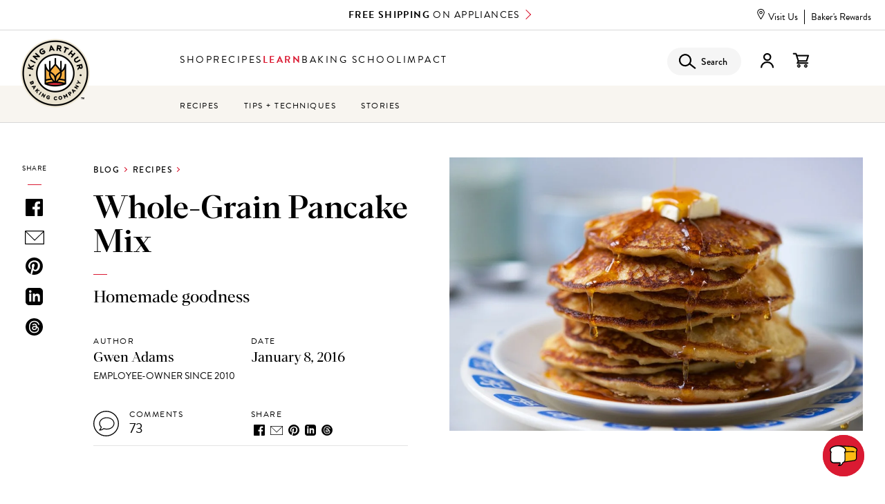

--- FILE ---
content_type: text/html; charset=UTF-8
request_url: https://www.kingarthurbaking.com/blog/2016/01/08/whole-grain-pancake-mix?page=3
body_size: 302995
content:


<!DOCTYPE html>
<html lang="en" dir="ltr" prefix="og: https://ogp.me/ns#">
  <head>
    <script src="https://cmp.osano.com/16BVKQTfs1jrp3fQq/38f12463-ec03-4b90-bebd-1d81c52b1d3d/osano.js"></script>
          <script>
        !function(e,n,t,i,r,o){function s(e){if("number"!=typeof e)return e;var n=new Date;return new Date(n.getTime()+1e3*e)}var a=4e3,c="xnpe_async_hide";function p(e){return e.reduce((function(e,n){return e[n]=function(){e._.push([n.toString(),arguments])},e}),{_:[]})}function m(e,n,t){var i=t.createElement(n);i.src=e;var r=t.getElementsByTagName(n)[0];return r.parentNode.insertBefore(i,r),i}function u(e){return"[object Date]"===Object.prototype.toString.call(e)}o.target=o.target||"https://api.exponea.com",o.file_path=o.file_path||o.target+"/js/exponea.min.js",r[n]=p(["anonymize","initialize","identify","getSegments","update","track","trackLink","trackEnhancedEcommerce","getHtml","showHtml","showBanner","showWebLayer","ping","getAbTest","loadDependency","getRecommendation","reloadWebLayers","_preInitialize","_initializeConfig"]),r[n].notifications=p(["isAvailable","isSubscribed","subscribe","unsubscribe"]),r[n].segments=p(["subscribe"]),r[n]["snippetVersion"]="v2.7.0",function(e,n,t){e[n]["_"+t]={},e[n]["_"+t].nowFn=Date.now,e[n]["_"+t].snippetStartTime=e[n]["_"+t].nowFn()}(r,n,"performance"),function(e,n,t,i,r,o){e[r]={sdk:e[i],sdkObjectName:i,skipExperiments:!!t.new_experiments,sign:t.token+"/"+(o.exec(n.cookie)||["","new"])[1],path:t.target}}(r,e,o,n,i,RegExp("__exponea_etc__"+"=([\\w-]+)")),function(e,n,t){m(e.file_path,n,t)}(o,t,e),function(e,n,t,i,r,o,p){if(e.new_experiments){!0===e.new_experiments&&(e.new_experiments={});var l,f=e.new_experiments.hide_class||c,_=e.new_experiments.timeout||a,g=encodeURIComponent(o.location.href.split("#")[0]);e.cookies&&e.cookies.expires&&("number"==typeof e.cookies.expires||u(e.cookies.expires)?l=s(e.cookies.expires):e.cookies.expires.tracking&&("number"==typeof e.cookies.expires.tracking||u(e.cookies.expires.tracking))&&(l=s(e.cookies.expires.tracking))),l&&l<new Date&&(l=void 0);var d=e.target+"/webxp/"+n+"/"+o[t].sign+"/modifications.min.js?http-referer="+g+"&timeout="+_+"ms"+(l?"&cookie-expires="+Math.floor(l.getTime()/1e3):"");"sync"===e.new_experiments.mode&&o.localStorage.getItem("__exponea__sync_modifications__")?function(e,n,t,i,r){t[r][n]="<"+n+' src="'+e+'"></'+n+">",i.writeln(t[r][n]),i.writeln("<"+n+">!"+r+".init && document.writeln("+r+"."+n+'.replace("/'+n+'/", "/'+n+'-async/").replace("><", " async><"))</'+n+">")}(d,n,o,p,t):function(e,n,t,i,r,o,s,a){o.documentElement.classList.add(e);var c=m(t,i,o);function p(){r[a].init||m(t.replace("/"+i+"/","/"+i+"-async/"),i,o)}function u(){o.documentElement.classList.remove(e)}c.onload=p,c.onerror=p,r.setTimeout(u,n),r[s]._revealPage=u}(f,_,d,n,o,p,r,t)}}(o,t,i,0,n,r,e),function(e,n,t){var i;e[n]._initializeConfig(t),(null===(i=t.experimental)||void 0===i?void 0:i.non_personalized_weblayers)&&e[n]._preInitialize(t),e[n].start=function(i){i&&Object.keys(i).forEach((function(e){return t[e]=i[e]})),e[n].initialize(t)}}(r,n,o)}(document,"exponea","script","webxpClient",window,{
          target: "https://us3-api.eng.bloomreach.com",
          token: 'cb973830-3819-11f0-b80d-3697b8bbf344',
          experimental: {
            non_personalized_weblayers: true
          },
        });
        window.Osano = window.Osano || {};
        let br_allowed = true;
        if ('cm' in Osano && 'getConsent' in Osano.cm) {
          let consent = Osano.cm.getConsent();
          if ('PERSONALIZATION' in consent && consent.PERSONALIZATION === 'DENY') {
            br_allowed = false;
          }
        }
        if (br_allowed) {
          exponea.start();
        }
      </script>
              <script src="https://rapid-cdn.yottaa.com/rapid/lib/OxPT6H61GJkLAw.js"></script>
        <!-- Google Tag Manager -->
    <script>(function(w,d,s,l,i){w[l]=w[l]||[];w[l].push({'gtm.start':
          new Date().getTime(),event:'gtm.js'});var f=d.getElementsByTagName(s)[0],
        j=d.createElement(s),dl=l!='dataLayer'?'&l='+l:'';j.async=true;j.src=
        'https://www.googletagmanager.com/gtm.js?id='+i+dl;f.parentNode.insertBefore(j,f);
      })(window,document,'script','dataLayer','GTM-M867KWL');</script>
    <!-- End Google Tag Manager -->
    <meta charset="utf-8" />
<script type="text/javascript">(window.NREUM||(NREUM={})).init={privacy:{cookies_enabled:true},ajax:{deny_list:["bam.nr-data.net"]},feature_flags:["soft_nav"],distributed_tracing:{enabled:true}};(window.NREUM||(NREUM={})).loader_config={agentID:"401101452",accountID:"2490913",trustKey:"26315",xpid:"VgIOUV9SCxAEVFBTBwEAX1Q=",licenseKey:"6b8b93db2d",applicationID:"401100790",browserID:"401101452"};;/*! For license information please see nr-loader-spa-1.308.0.min.js.LICENSE.txt */
(()=>{var e,t,r={384:(e,t,r)=>{"use strict";r.d(t,{NT:()=>a,US:()=>u,Zm:()=>o,bQ:()=>d,dV:()=>c,pV:()=>l});var n=r(6154),i=r(1863),s=r(1910);const a={beacon:"bam.nr-data.net",errorBeacon:"bam.nr-data.net"};function o(){return n.gm.NREUM||(n.gm.NREUM={}),void 0===n.gm.newrelic&&(n.gm.newrelic=n.gm.NREUM),n.gm.NREUM}function c(){let e=o();return e.o||(e.o={ST:n.gm.setTimeout,SI:n.gm.setImmediate||n.gm.setInterval,CT:n.gm.clearTimeout,XHR:n.gm.XMLHttpRequest,REQ:n.gm.Request,EV:n.gm.Event,PR:n.gm.Promise,MO:n.gm.MutationObserver,FETCH:n.gm.fetch,WS:n.gm.WebSocket},(0,s.i)(...Object.values(e.o))),e}function d(e,t){let r=o();r.initializedAgents??={},t.initializedAt={ms:(0,i.t)(),date:new Date},r.initializedAgents[e]=t}function u(e,t){o()[e]=t}function l(){return function(){let e=o();const t=e.info||{};e.info={beacon:a.beacon,errorBeacon:a.errorBeacon,...t}}(),function(){let e=o();const t=e.init||{};e.init={...t}}(),c(),function(){let e=o();const t=e.loader_config||{};e.loader_config={...t}}(),o()}},782:(e,t,r)=>{"use strict";r.d(t,{T:()=>n});const n=r(860).K7.pageViewTiming},860:(e,t,r)=>{"use strict";r.d(t,{$J:()=>u,K7:()=>c,P3:()=>d,XX:()=>i,Yy:()=>o,df:()=>s,qY:()=>n,v4:()=>a});const n="events",i="jserrors",s="browser/blobs",a="rum",o="browser/logs",c={ajax:"ajax",genericEvents:"generic_events",jserrors:i,logging:"logging",metrics:"metrics",pageAction:"page_action",pageViewEvent:"page_view_event",pageViewTiming:"page_view_timing",sessionReplay:"session_replay",sessionTrace:"session_trace",softNav:"soft_navigations",spa:"spa"},d={[c.pageViewEvent]:1,[c.pageViewTiming]:2,[c.metrics]:3,[c.jserrors]:4,[c.spa]:5,[c.ajax]:6,[c.sessionTrace]:7,[c.softNav]:8,[c.sessionReplay]:9,[c.logging]:10,[c.genericEvents]:11},u={[c.pageViewEvent]:a,[c.pageViewTiming]:n,[c.ajax]:n,[c.spa]:n,[c.softNav]:n,[c.metrics]:i,[c.jserrors]:i,[c.sessionTrace]:s,[c.sessionReplay]:s,[c.logging]:o,[c.genericEvents]:"ins"}},944:(e,t,r)=>{"use strict";r.d(t,{R:()=>i});var n=r(3241);function i(e,t){"function"==typeof console.debug&&(console.debug("New Relic Warning: https://github.com/newrelic/newrelic-browser-agent/blob/main/docs/warning-codes.md#".concat(e),t),(0,n.W)({agentIdentifier:null,drained:null,type:"data",name:"warn",feature:"warn",data:{code:e,secondary:t}}))}},993:(e,t,r)=>{"use strict";r.d(t,{A$:()=>s,ET:()=>a,TZ:()=>o,p_:()=>i});var n=r(860);const i={ERROR:"ERROR",WARN:"WARN",INFO:"INFO",DEBUG:"DEBUG",TRACE:"TRACE"},s={OFF:0,ERROR:1,WARN:2,INFO:3,DEBUG:4,TRACE:5},a="log",o=n.K7.logging},1541:(e,t,r)=>{"use strict";r.d(t,{U:()=>i,f:()=>n});const n={MFE:"MFE",BA:"BA"};function i(e,t){if(2!==t?.harvestEndpointVersion)return{};const r=t.agentRef.runtime.appMetadata.agents[0].entityGuid;return e?{"source.id":e.id,"source.name":e.name,"source.type":e.type,"parent.id":e.parent?.id||r,"parent.type":e.parent?.type||n.BA}:{"entity.guid":r,appId:t.agentRef.info.applicationID}}},1687:(e,t,r)=>{"use strict";r.d(t,{Ak:()=>d,Ze:()=>h,x3:()=>u});var n=r(3241),i=r(7836),s=r(3606),a=r(860),o=r(2646);const c={};function d(e,t){const r={staged:!1,priority:a.P3[t]||0};l(e),c[e].get(t)||c[e].set(t,r)}function u(e,t){e&&c[e]&&(c[e].get(t)&&c[e].delete(t),p(e,t,!1),c[e].size&&f(e))}function l(e){if(!e)throw new Error("agentIdentifier required");c[e]||(c[e]=new Map)}function h(e="",t="feature",r=!1){if(l(e),!e||!c[e].get(t)||r)return p(e,t);c[e].get(t).staged=!0,f(e)}function f(e){const t=Array.from(c[e]);t.every(([e,t])=>t.staged)&&(t.sort((e,t)=>e[1].priority-t[1].priority),t.forEach(([t])=>{c[e].delete(t),p(e,t)}))}function p(e,t,r=!0){const a=e?i.ee.get(e):i.ee,c=s.i.handlers;if(!a.aborted&&a.backlog&&c){if((0,n.W)({agentIdentifier:e,type:"lifecycle",name:"drain",feature:t}),r){const e=a.backlog[t],r=c[t];if(r){for(let t=0;e&&t<e.length;++t)g(e[t],r);Object.entries(r).forEach(([e,t])=>{Object.values(t||{}).forEach(t=>{t[0]?.on&&t[0]?.context()instanceof o.y&&t[0].on(e,t[1])})})}}a.isolatedBacklog||delete c[t],a.backlog[t]=null,a.emit("drain-"+t,[])}}function g(e,t){var r=e[1];Object.values(t[r]||{}).forEach(t=>{var r=e[0];if(t[0]===r){var n=t[1],i=e[3],s=e[2];n.apply(i,s)}})}},1738:(e,t,r)=>{"use strict";r.d(t,{U:()=>f,Y:()=>h});var n=r(3241),i=r(9908),s=r(1863),a=r(944),o=r(5701),c=r(3969),d=r(8362),u=r(860),l=r(4261);function h(e,t,r,s){const h=s||r;!h||h[e]&&h[e]!==d.d.prototype[e]||(h[e]=function(){(0,i.p)(c.xV,["API/"+e+"/called"],void 0,u.K7.metrics,r.ee),(0,n.W)({agentIdentifier:r.agentIdentifier,drained:!!o.B?.[r.agentIdentifier],type:"data",name:"api",feature:l.Pl+e,data:{}});try{return t.apply(this,arguments)}catch(e){(0,a.R)(23,e)}})}function f(e,t,r,n,a){const o=e.info;null===r?delete o.jsAttributes[t]:o.jsAttributes[t]=r,(a||null===r)&&(0,i.p)(l.Pl+n,[(0,s.t)(),t,r],void 0,"session",e.ee)}},1741:(e,t,r)=>{"use strict";r.d(t,{W:()=>s});var n=r(944),i=r(4261);class s{#e(e,...t){if(this[e]!==s.prototype[e])return this[e](...t);(0,n.R)(35,e)}addPageAction(e,t){return this.#e(i.hG,e,t)}register(e){return this.#e(i.eY,e)}recordCustomEvent(e,t){return this.#e(i.fF,e,t)}setPageViewName(e,t){return this.#e(i.Fw,e,t)}setCustomAttribute(e,t,r){return this.#e(i.cD,e,t,r)}noticeError(e,t){return this.#e(i.o5,e,t)}setUserId(e,t=!1){return this.#e(i.Dl,e,t)}setApplicationVersion(e){return this.#e(i.nb,e)}setErrorHandler(e){return this.#e(i.bt,e)}addRelease(e,t){return this.#e(i.k6,e,t)}log(e,t){return this.#e(i.$9,e,t)}start(){return this.#e(i.d3)}finished(e){return this.#e(i.BL,e)}recordReplay(){return this.#e(i.CH)}pauseReplay(){return this.#e(i.Tb)}addToTrace(e){return this.#e(i.U2,e)}setCurrentRouteName(e){return this.#e(i.PA,e)}interaction(e){return this.#e(i.dT,e)}wrapLogger(e,t,r){return this.#e(i.Wb,e,t,r)}measure(e,t){return this.#e(i.V1,e,t)}consent(e){return this.#e(i.Pv,e)}}},1863:(e,t,r)=>{"use strict";function n(){return Math.floor(performance.now())}r.d(t,{t:()=>n})},1910:(e,t,r)=>{"use strict";r.d(t,{i:()=>s});var n=r(944);const i=new Map;function s(...e){return e.every(e=>{if(i.has(e))return i.get(e);const t="function"==typeof e?e.toString():"",r=t.includes("[native code]"),s=t.includes("nrWrapper");return r||s||(0,n.R)(64,e?.name||t),i.set(e,r),r})}},2555:(e,t,r)=>{"use strict";r.d(t,{D:()=>o,f:()=>a});var n=r(384),i=r(8122);const s={beacon:n.NT.beacon,errorBeacon:n.NT.errorBeacon,licenseKey:void 0,applicationID:void 0,sa:void 0,queueTime:void 0,applicationTime:void 0,ttGuid:void 0,user:void 0,account:void 0,product:void 0,extra:void 0,jsAttributes:{},userAttributes:void 0,atts:void 0,transactionName:void 0,tNamePlain:void 0};function a(e){try{return!!e.licenseKey&&!!e.errorBeacon&&!!e.applicationID}catch(e){return!1}}const o=e=>(0,i.a)(e,s)},2614:(e,t,r)=>{"use strict";r.d(t,{BB:()=>a,H3:()=>n,g:()=>d,iL:()=>c,tS:()=>o,uh:()=>i,wk:()=>s});const n="NRBA",i="SESSION",s=144e5,a=18e5,o={STARTED:"session-started",PAUSE:"session-pause",RESET:"session-reset",RESUME:"session-resume",UPDATE:"session-update"},c={SAME_TAB:"same-tab",CROSS_TAB:"cross-tab"},d={OFF:0,FULL:1,ERROR:2}},2646:(e,t,r)=>{"use strict";r.d(t,{y:()=>n});class n{constructor(e){this.contextId=e}}},2843:(e,t,r)=>{"use strict";r.d(t,{G:()=>s,u:()=>i});var n=r(3878);function i(e,t=!1,r,i){(0,n.DD)("visibilitychange",function(){if(t)return void("hidden"===document.visibilityState&&e());e(document.visibilityState)},r,i)}function s(e,t,r){(0,n.sp)("pagehide",e,t,r)}},3241:(e,t,r)=>{"use strict";r.d(t,{W:()=>s});var n=r(6154);const i="newrelic";function s(e={}){try{n.gm.dispatchEvent(new CustomEvent(i,{detail:e}))}catch(e){}}},3304:(e,t,r)=>{"use strict";r.d(t,{A:()=>s});var n=r(7836);const i=()=>{const e=new WeakSet;return(t,r)=>{if("object"==typeof r&&null!==r){if(e.has(r))return;e.add(r)}return r}};function s(e){try{return JSON.stringify(e,i())??""}catch(e){try{n.ee.emit("internal-error",[e])}catch(e){}return""}}},3333:(e,t,r)=>{"use strict";r.d(t,{$v:()=>u,TZ:()=>n,Xh:()=>c,Zp:()=>i,kd:()=>d,mq:()=>o,nf:()=>a,qN:()=>s});const n=r(860).K7.genericEvents,i=["auxclick","click","copy","keydown","paste","scrollend"],s=["focus","blur"],a=4,o=1e3,c=2e3,d=["PageAction","UserAction","BrowserPerformance"],u={RESOURCES:"experimental.resources",REGISTER:"register"}},3434:(e,t,r)=>{"use strict";r.d(t,{Jt:()=>s,YM:()=>d});var n=r(7836),i=r(5607);const s="nr@original:".concat(i.W),a=50;var o=Object.prototype.hasOwnProperty,c=!1;function d(e,t){return e||(e=n.ee),r.inPlace=function(e,t,n,i,s){n||(n="");const a="-"===n.charAt(0);for(let o=0;o<t.length;o++){const c=t[o],d=e[c];l(d)||(e[c]=r(d,a?c+n:n,i,c,s))}},r.flag=s,r;function r(t,r,n,c,d){return l(t)?t:(r||(r=""),nrWrapper[s]=t,function(e,t,r){if(Object.defineProperty&&Object.keys)try{return Object.keys(e).forEach(function(r){Object.defineProperty(t,r,{get:function(){return e[r]},set:function(t){return e[r]=t,t}})}),t}catch(e){u([e],r)}for(var n in e)o.call(e,n)&&(t[n]=e[n])}(t,nrWrapper,e),nrWrapper);function nrWrapper(){var s,o,l,h;let f;try{o=this,s=[...arguments],l="function"==typeof n?n(s,o):n||{}}catch(t){u([t,"",[s,o,c],l],e)}i(r+"start",[s,o,c],l,d);const p=performance.now();let g;try{return h=t.apply(o,s),g=performance.now(),h}catch(e){throw g=performance.now(),i(r+"err",[s,o,e],l,d),f=e,f}finally{const e=g-p,t={start:p,end:g,duration:e,isLongTask:e>=a,methodName:c,thrownError:f};t.isLongTask&&i("long-task",[t,o],l,d),i(r+"end",[s,o,h],l,d)}}}function i(r,n,i,s){if(!c||t){var a=c;c=!0;try{e.emit(r,n,i,t,s)}catch(t){u([t,r,n,i],e)}c=a}}}function u(e,t){t||(t=n.ee);try{t.emit("internal-error",e)}catch(e){}}function l(e){return!(e&&"function"==typeof e&&e.apply&&!e[s])}},3606:(e,t,r)=>{"use strict";r.d(t,{i:()=>s});var n=r(9908);s.on=a;var i=s.handlers={};function s(e,t,r,s){a(s||n.d,i,e,t,r)}function a(e,t,r,i,s){s||(s="feature"),e||(e=n.d);var a=t[s]=t[s]||{};(a[r]=a[r]||[]).push([e,i])}},3738:(e,t,r)=>{"use strict";r.d(t,{He:()=>i,Kp:()=>o,Lc:()=>d,Rz:()=>u,TZ:()=>n,bD:()=>s,d3:()=>a,jx:()=>l,sl:()=>h,uP:()=>c});const n=r(860).K7.sessionTrace,i="bstResource",s="resource",a="-start",o="-end",c="fn"+a,d="fn"+o,u="pushState",l=1e3,h=3e4},3785:(e,t,r)=>{"use strict";r.d(t,{R:()=>c,b:()=>d});var n=r(9908),i=r(1863),s=r(860),a=r(3969),o=r(993);function c(e,t,r={},c=o.p_.INFO,d=!0,u,l=(0,i.t)()){(0,n.p)(a.xV,["API/logging/".concat(c.toLowerCase(),"/called")],void 0,s.K7.metrics,e),(0,n.p)(o.ET,[l,t,r,c,d,u],void 0,s.K7.logging,e)}function d(e){return"string"==typeof e&&Object.values(o.p_).some(t=>t===e.toUpperCase().trim())}},3878:(e,t,r)=>{"use strict";function n(e,t){return{capture:e,passive:!1,signal:t}}function i(e,t,r=!1,i){window.addEventListener(e,t,n(r,i))}function s(e,t,r=!1,i){document.addEventListener(e,t,n(r,i))}r.d(t,{DD:()=>s,jT:()=>n,sp:()=>i})},3962:(e,t,r)=>{"use strict";r.d(t,{AM:()=>a,O2:()=>l,OV:()=>s,Qu:()=>h,TZ:()=>c,ih:()=>f,pP:()=>o,t1:()=>u,tC:()=>i,wD:()=>d});var n=r(860);const i=["click","keydown","submit"],s="popstate",a="api",o="initialPageLoad",c=n.K7.softNav,d=5e3,u=500,l={INITIAL_PAGE_LOAD:"",ROUTE_CHANGE:1,UNSPECIFIED:2},h={INTERACTION:1,AJAX:2,CUSTOM_END:3,CUSTOM_TRACER:4},f={IP:"in progress",PF:"pending finish",FIN:"finished",CAN:"cancelled"}},3969:(e,t,r)=>{"use strict";r.d(t,{TZ:()=>n,XG:()=>o,rs:()=>i,xV:()=>a,z_:()=>s});const n=r(860).K7.metrics,i="sm",s="cm",a="storeSupportabilityMetrics",o="storeEventMetrics"},4234:(e,t,r)=>{"use strict";r.d(t,{W:()=>s});var n=r(7836),i=r(1687);class s{constructor(e,t){this.agentIdentifier=e,this.ee=n.ee.get(e),this.featureName=t,this.blocked=!1}deregisterDrain(){(0,i.x3)(this.agentIdentifier,this.featureName)}}},4261:(e,t,r)=>{"use strict";r.d(t,{$9:()=>u,BL:()=>c,CH:()=>p,Dl:()=>R,Fw:()=>w,PA:()=>v,Pl:()=>n,Pv:()=>A,Tb:()=>h,U2:()=>a,V1:()=>E,Wb:()=>T,bt:()=>y,cD:()=>b,d3:()=>x,dT:()=>d,eY:()=>g,fF:()=>f,hG:()=>s,hw:()=>i,k6:()=>o,nb:()=>m,o5:()=>l});const n="api-",i=n+"ixn-",s="addPageAction",a="addToTrace",o="addRelease",c="finished",d="interaction",u="log",l="noticeError",h="pauseReplay",f="recordCustomEvent",p="recordReplay",g="register",m="setApplicationVersion",v="setCurrentRouteName",b="setCustomAttribute",y="setErrorHandler",w="setPageViewName",R="setUserId",x="start",T="wrapLogger",E="measure",A="consent"},5205:(e,t,r)=>{"use strict";r.d(t,{j:()=>S});var n=r(384),i=r(1741);var s=r(2555),a=r(3333);const o=e=>{if(!e||"string"!=typeof e)return!1;try{document.createDocumentFragment().querySelector(e)}catch{return!1}return!0};var c=r(2614),d=r(944),u=r(8122);const l="[data-nr-mask]",h=e=>(0,u.a)(e,(()=>{const e={feature_flags:[],experimental:{allow_registered_children:!1,resources:!1},mask_selector:"*",block_selector:"[data-nr-block]",mask_input_options:{color:!1,date:!1,"datetime-local":!1,email:!1,month:!1,number:!1,range:!1,search:!1,tel:!1,text:!1,time:!1,url:!1,week:!1,textarea:!1,select:!1,password:!0}};return{ajax:{deny_list:void 0,block_internal:!0,enabled:!0,autoStart:!0},api:{get allow_registered_children(){return e.feature_flags.includes(a.$v.REGISTER)||e.experimental.allow_registered_children},set allow_registered_children(t){e.experimental.allow_registered_children=t},duplicate_registered_data:!1},browser_consent_mode:{enabled:!1},distributed_tracing:{enabled:void 0,exclude_newrelic_header:void 0,cors_use_newrelic_header:void 0,cors_use_tracecontext_headers:void 0,allowed_origins:void 0},get feature_flags(){return e.feature_flags},set feature_flags(t){e.feature_flags=t},generic_events:{enabled:!0,autoStart:!0},harvest:{interval:30},jserrors:{enabled:!0,autoStart:!0},logging:{enabled:!0,autoStart:!0},metrics:{enabled:!0,autoStart:!0},obfuscate:void 0,page_action:{enabled:!0},page_view_event:{enabled:!0,autoStart:!0},page_view_timing:{enabled:!0,autoStart:!0},performance:{capture_marks:!1,capture_measures:!1,capture_detail:!0,resources:{get enabled(){return e.feature_flags.includes(a.$v.RESOURCES)||e.experimental.resources},set enabled(t){e.experimental.resources=t},asset_types:[],first_party_domains:[],ignore_newrelic:!0}},privacy:{cookies_enabled:!0},proxy:{assets:void 0,beacon:void 0},session:{expiresMs:c.wk,inactiveMs:c.BB},session_replay:{autoStart:!0,enabled:!1,preload:!1,sampling_rate:10,error_sampling_rate:100,collect_fonts:!1,inline_images:!1,fix_stylesheets:!0,mask_all_inputs:!0,get mask_text_selector(){return e.mask_selector},set mask_text_selector(t){o(t)?e.mask_selector="".concat(t,",").concat(l):""===t||null===t?e.mask_selector=l:(0,d.R)(5,t)},get block_class(){return"nr-block"},get ignore_class(){return"nr-ignore"},get mask_text_class(){return"nr-mask"},get block_selector(){return e.block_selector},set block_selector(t){o(t)?e.block_selector+=",".concat(t):""!==t&&(0,d.R)(6,t)},get mask_input_options(){return e.mask_input_options},set mask_input_options(t){t&&"object"==typeof t?e.mask_input_options={...t,password:!0}:(0,d.R)(7,t)}},session_trace:{enabled:!0,autoStart:!0},soft_navigations:{enabled:!0,autoStart:!0},spa:{enabled:!0,autoStart:!0},ssl:void 0,user_actions:{enabled:!0,elementAttributes:["id","className","tagName","type"]}}})());var f=r(6154),p=r(9324);let g=0;const m={buildEnv:p.F3,distMethod:p.Xs,version:p.xv,originTime:f.WN},v={consented:!1},b={appMetadata:{},get consented(){return this.session?.state?.consent||v.consented},set consented(e){v.consented=e},customTransaction:void 0,denyList:void 0,disabled:!1,harvester:void 0,isolatedBacklog:!1,isRecording:!1,loaderType:void 0,maxBytes:3e4,obfuscator:void 0,onerror:void 0,ptid:void 0,releaseIds:{},session:void 0,timeKeeper:void 0,registeredEntities:[],jsAttributesMetadata:{bytes:0},get harvestCount(){return++g}},y=e=>{const t=(0,u.a)(e,b),r=Object.keys(m).reduce((e,t)=>(e[t]={value:m[t],writable:!1,configurable:!0,enumerable:!0},e),{});return Object.defineProperties(t,r)};var w=r(5701);const R=e=>{const t=e.startsWith("http");e+="/",r.p=t?e:"https://"+e};var x=r(7836),T=r(3241);const E={accountID:void 0,trustKey:void 0,agentID:void 0,licenseKey:void 0,applicationID:void 0,xpid:void 0},A=e=>(0,u.a)(e,E),_=new Set;function S(e,t={},r,a){let{init:o,info:c,loader_config:d,runtime:u={},exposed:l=!0}=t;if(!c){const e=(0,n.pV)();o=e.init,c=e.info,d=e.loader_config}e.init=h(o||{}),e.loader_config=A(d||{}),c.jsAttributes??={},f.bv&&(c.jsAttributes.isWorker=!0),e.info=(0,s.D)(c);const p=e.init,g=[c.beacon,c.errorBeacon];_.has(e.agentIdentifier)||(p.proxy.assets&&(R(p.proxy.assets),g.push(p.proxy.assets)),p.proxy.beacon&&g.push(p.proxy.beacon),e.beacons=[...g],function(e){const t=(0,n.pV)();Object.getOwnPropertyNames(i.W.prototype).forEach(r=>{const n=i.W.prototype[r];if("function"!=typeof n||"constructor"===n)return;let s=t[r];e[r]&&!1!==e.exposed&&"micro-agent"!==e.runtime?.loaderType&&(t[r]=(...t)=>{const n=e[r](...t);return s?s(...t):n})})}(e),(0,n.US)("activatedFeatures",w.B)),u.denyList=[...p.ajax.deny_list||[],...p.ajax.block_internal?g:[]],u.ptid=e.agentIdentifier,u.loaderType=r,e.runtime=y(u),_.has(e.agentIdentifier)||(e.ee=x.ee.get(e.agentIdentifier),e.exposed=l,(0,T.W)({agentIdentifier:e.agentIdentifier,drained:!!w.B?.[e.agentIdentifier],type:"lifecycle",name:"initialize",feature:void 0,data:e.config})),_.add(e.agentIdentifier)}},5270:(e,t,r)=>{"use strict";r.d(t,{Aw:()=>a,SR:()=>s,rF:()=>o});var n=r(384),i=r(7767);function s(e){return!!(0,n.dV)().o.MO&&(0,i.V)(e)&&!0===e?.session_trace.enabled}function a(e){return!0===e?.session_replay.preload&&s(e)}function o(e,t){try{if("string"==typeof t?.type){if("password"===t.type.toLowerCase())return"*".repeat(e?.length||0);if(void 0!==t?.dataset?.nrUnmask||t?.classList?.contains("nr-unmask"))return e}}catch(e){}return"string"==typeof e?e.replace(/[\S]/g,"*"):"*".repeat(e?.length||0)}},5289:(e,t,r)=>{"use strict";r.d(t,{GG:()=>a,Qr:()=>c,sB:()=>o});var n=r(3878),i=r(6389);function s(){return"undefined"==typeof document||"complete"===document.readyState}function a(e,t){if(s())return e();const r=(0,i.J)(e),a=setInterval(()=>{s()&&(clearInterval(a),r())},500);(0,n.sp)("load",r,t)}function o(e){if(s())return e();(0,n.DD)("DOMContentLoaded",e)}function c(e){if(s())return e();(0,n.sp)("popstate",e)}},5607:(e,t,r)=>{"use strict";r.d(t,{W:()=>n});const n=(0,r(9566).bz)()},5701:(e,t,r)=>{"use strict";r.d(t,{B:()=>s,t:()=>a});var n=r(3241);const i=new Set,s={};function a(e,t){const r=t.agentIdentifier;s[r]??={},e&&"object"==typeof e&&(i.has(r)||(t.ee.emit("rumresp",[e]),s[r]=e,i.add(r),(0,n.W)({agentIdentifier:r,loaded:!0,drained:!0,type:"lifecycle",name:"load",feature:void 0,data:e})))}},6154:(e,t,r)=>{"use strict";r.d(t,{OF:()=>d,RI:()=>i,WN:()=>h,bv:()=>s,eN:()=>f,gm:()=>a,lR:()=>l,m:()=>c,mw:()=>o,sb:()=>u});var n=r(1863);const i="undefined"!=typeof window&&!!window.document,s="undefined"!=typeof WorkerGlobalScope&&("undefined"!=typeof self&&self instanceof WorkerGlobalScope&&self.navigator instanceof WorkerNavigator||"undefined"!=typeof globalThis&&globalThis instanceof WorkerGlobalScope&&globalThis.navigator instanceof WorkerNavigator),a=i?window:"undefined"!=typeof WorkerGlobalScope&&("undefined"!=typeof self&&self instanceof WorkerGlobalScope&&self||"undefined"!=typeof globalThis&&globalThis instanceof WorkerGlobalScope&&globalThis),o=Boolean("hidden"===a?.document?.visibilityState),c=""+a?.location,d=/iPad|iPhone|iPod/.test(a.navigator?.userAgent),u=d&&"undefined"==typeof SharedWorker,l=(()=>{const e=a.navigator?.userAgent?.match(/Firefox[/\s](\d+\.\d+)/);return Array.isArray(e)&&e.length>=2?+e[1]:0})(),h=Date.now()-(0,n.t)(),f=()=>"undefined"!=typeof PerformanceNavigationTiming&&a?.performance?.getEntriesByType("navigation")?.[0]?.responseStart},6344:(e,t,r)=>{"use strict";r.d(t,{BB:()=>u,Qb:()=>l,TZ:()=>i,Ug:()=>a,Vh:()=>s,_s:()=>o,bc:()=>d,yP:()=>c});var n=r(2614);const i=r(860).K7.sessionReplay,s="errorDuringReplay",a=.12,o={DomContentLoaded:0,Load:1,FullSnapshot:2,IncrementalSnapshot:3,Meta:4,Custom:5},c={[n.g.ERROR]:15e3,[n.g.FULL]:3e5,[n.g.OFF]:0},d={RESET:{message:"Session was reset",sm:"Reset"},IMPORT:{message:"Recorder failed to import",sm:"Import"},TOO_MANY:{message:"429: Too Many Requests",sm:"Too-Many"},TOO_BIG:{message:"Payload was too large",sm:"Too-Big"},CROSS_TAB:{message:"Session Entity was set to OFF on another tab",sm:"Cross-Tab"},ENTITLEMENTS:{message:"Session Replay is not allowed and will not be started",sm:"Entitlement"}},u=5e3,l={API:"api",RESUME:"resume",SWITCH_TO_FULL:"switchToFull",INITIALIZE:"initialize",PRELOAD:"preload"}},6389:(e,t,r)=>{"use strict";function n(e,t=500,r={}){const n=r?.leading||!1;let i;return(...r)=>{n&&void 0===i&&(e.apply(this,r),i=setTimeout(()=>{i=clearTimeout(i)},t)),n||(clearTimeout(i),i=setTimeout(()=>{e.apply(this,r)},t))}}function i(e){let t=!1;return(...r)=>{t||(t=!0,e.apply(this,r))}}r.d(t,{J:()=>i,s:()=>n})},6630:(e,t,r)=>{"use strict";r.d(t,{T:()=>n});const n=r(860).K7.pageViewEvent},6774:(e,t,r)=>{"use strict";r.d(t,{T:()=>n});const n=r(860).K7.jserrors},7295:(e,t,r)=>{"use strict";r.d(t,{Xv:()=>a,gX:()=>i,iW:()=>s});var n=[];function i(e){if(!e||s(e))return!1;if(0===n.length)return!0;if("*"===n[0].hostname)return!1;for(var t=0;t<n.length;t++){var r=n[t];if(r.hostname.test(e.hostname)&&r.pathname.test(e.pathname))return!1}return!0}function s(e){return void 0===e.hostname}function a(e){if(n=[],e&&e.length)for(var t=0;t<e.length;t++){let r=e[t];if(!r)continue;if("*"===r)return void(n=[{hostname:"*"}]);0===r.indexOf("http://")?r=r.substring(7):0===r.indexOf("https://")&&(r=r.substring(8));const i=r.indexOf("/");let s,a;i>0?(s=r.substring(0,i),a=r.substring(i)):(s=r,a="*");let[c]=s.split(":");n.push({hostname:o(c),pathname:o(a,!0)})}}function o(e,t=!1){const r=e.replace(/[.+?^${}()|[\]\\]/g,e=>"\\"+e).replace(/\*/g,".*?");return new RegExp((t?"^":"")+r+"$")}},7485:(e,t,r)=>{"use strict";r.d(t,{D:()=>i});var n=r(6154);function i(e){if(0===(e||"").indexOf("data:"))return{protocol:"data"};try{const t=new URL(e,location.href),r={port:t.port,hostname:t.hostname,pathname:t.pathname,search:t.search,protocol:t.protocol.slice(0,t.protocol.indexOf(":")),sameOrigin:t.protocol===n.gm?.location?.protocol&&t.host===n.gm?.location?.host};return r.port&&""!==r.port||("http:"===t.protocol&&(r.port="80"),"https:"===t.protocol&&(r.port="443")),r.pathname&&""!==r.pathname?r.pathname.startsWith("/")||(r.pathname="/".concat(r.pathname)):r.pathname="/",r}catch(e){return{}}}},7699:(e,t,r)=>{"use strict";r.d(t,{It:()=>s,KC:()=>o,No:()=>i,qh:()=>a});var n=r(860);const i=16e3,s=1e6,a="SESSION_ERROR",o={[n.K7.logging]:!0,[n.K7.genericEvents]:!1,[n.K7.jserrors]:!1,[n.K7.ajax]:!1}},7767:(e,t,r)=>{"use strict";r.d(t,{V:()=>i});var n=r(6154);const i=e=>n.RI&&!0===e?.privacy.cookies_enabled},7836:(e,t,r)=>{"use strict";r.d(t,{P:()=>o,ee:()=>c});var n=r(384),i=r(8990),s=r(2646),a=r(5607);const o="nr@context:".concat(a.W),c=function e(t,r){var n={},a={},u={},l=!1;try{l=16===r.length&&d.initializedAgents?.[r]?.runtime.isolatedBacklog}catch(e){}var h={on:p,addEventListener:p,removeEventListener:function(e,t){var r=n[e];if(!r)return;for(var i=0;i<r.length;i++)r[i]===t&&r.splice(i,1)},emit:function(e,r,n,i,s){!1!==s&&(s=!0);if(c.aborted&&!i)return;t&&s&&t.emit(e,r,n);var o=f(n);g(e).forEach(e=>{e.apply(o,r)});var d=v()[a[e]];d&&d.push([h,e,r,o]);return o},get:m,listeners:g,context:f,buffer:function(e,t){const r=v();if(t=t||"feature",h.aborted)return;Object.entries(e||{}).forEach(([e,n])=>{a[n]=t,t in r||(r[t]=[])})},abort:function(){h._aborted=!0,Object.keys(h.backlog).forEach(e=>{delete h.backlog[e]})},isBuffering:function(e){return!!v()[a[e]]},debugId:r,backlog:l?{}:t&&"object"==typeof t.backlog?t.backlog:{},isolatedBacklog:l};return Object.defineProperty(h,"aborted",{get:()=>{let e=h._aborted||!1;return e||(t&&(e=t.aborted),e)}}),h;function f(e){return e&&e instanceof s.y?e:e?(0,i.I)(e,o,()=>new s.y(o)):new s.y(o)}function p(e,t){n[e]=g(e).concat(t)}function g(e){return n[e]||[]}function m(t){return u[t]=u[t]||e(h,t)}function v(){return h.backlog}}(void 0,"globalEE"),d=(0,n.Zm)();d.ee||(d.ee=c)},8122:(e,t,r)=>{"use strict";r.d(t,{a:()=>i});var n=r(944);function i(e,t){try{if(!e||"object"!=typeof e)return(0,n.R)(3);if(!t||"object"!=typeof t)return(0,n.R)(4);const r=Object.create(Object.getPrototypeOf(t),Object.getOwnPropertyDescriptors(t)),s=0===Object.keys(r).length?e:r;for(let a in s)if(void 0!==e[a])try{if(null===e[a]){r[a]=null;continue}Array.isArray(e[a])&&Array.isArray(t[a])?r[a]=Array.from(new Set([...e[a],...t[a]])):"object"==typeof e[a]&&"object"==typeof t[a]?r[a]=i(e[a],t[a]):r[a]=e[a]}catch(e){r[a]||(0,n.R)(1,e)}return r}catch(e){(0,n.R)(2,e)}}},8139:(e,t,r)=>{"use strict";r.d(t,{u:()=>h});var n=r(7836),i=r(3434),s=r(8990),a=r(6154);const o={},c=a.gm.XMLHttpRequest,d="addEventListener",u="removeEventListener",l="nr@wrapped:".concat(n.P);function h(e){var t=function(e){return(e||n.ee).get("events")}(e);if(o[t.debugId]++)return t;o[t.debugId]=1;var r=(0,i.YM)(t,!0);function h(e){r.inPlace(e,[d,u],"-",p)}function p(e,t){return e[1]}return"getPrototypeOf"in Object&&(a.RI&&f(document,h),c&&f(c.prototype,h),f(a.gm,h)),t.on(d+"-start",function(e,t){var n=e[1];if(null!==n&&("function"==typeof n||"object"==typeof n)&&"newrelic"!==e[0]){var i=(0,s.I)(n,l,function(){var e={object:function(){if("function"!=typeof n.handleEvent)return;return n.handleEvent.apply(n,arguments)},function:n}[typeof n];return e?r(e,"fn-",null,e.name||"anonymous"):n});this.wrapped=e[1]=i}}),t.on(u+"-start",function(e){e[1]=this.wrapped||e[1]}),t}function f(e,t,...r){let n=e;for(;"object"==typeof n&&!Object.prototype.hasOwnProperty.call(n,d);)n=Object.getPrototypeOf(n);n&&t(n,...r)}},8362:(e,t,r)=>{"use strict";r.d(t,{d:()=>s});var n=r(9566),i=r(1741);class s extends i.W{agentIdentifier=(0,n.LA)(16)}},8374:(e,t,r)=>{r.nc=(()=>{try{return document?.currentScript?.nonce}catch(e){}return""})()},8990:(e,t,r)=>{"use strict";r.d(t,{I:()=>i});var n=Object.prototype.hasOwnProperty;function i(e,t,r){if(n.call(e,t))return e[t];var i=r();if(Object.defineProperty&&Object.keys)try{return Object.defineProperty(e,t,{value:i,writable:!0,enumerable:!1}),i}catch(e){}return e[t]=i,i}},9119:(e,t,r)=>{"use strict";r.d(t,{L:()=>s});var n=/([^?#]*)[^#]*(#[^?]*|$).*/,i=/([^?#]*)().*/;function s(e,t){return e?e.replace(t?n:i,"$1$2"):e}},9300:(e,t,r)=>{"use strict";r.d(t,{T:()=>n});const n=r(860).K7.ajax},9324:(e,t,r)=>{"use strict";r.d(t,{AJ:()=>a,F3:()=>i,Xs:()=>s,Yq:()=>o,xv:()=>n});const n="1.308.0",i="PROD",s="CDN",a="@newrelic/rrweb",o="1.0.1"},9566:(e,t,r)=>{"use strict";r.d(t,{LA:()=>o,ZF:()=>c,bz:()=>a,el:()=>d});var n=r(6154);const i="xxxxxxxx-xxxx-4xxx-yxxx-xxxxxxxxxxxx";function s(e,t){return e?15&e[t]:16*Math.random()|0}function a(){const e=n.gm?.crypto||n.gm?.msCrypto;let t,r=0;return e&&e.getRandomValues&&(t=e.getRandomValues(new Uint8Array(30))),i.split("").map(e=>"x"===e?s(t,r++).toString(16):"y"===e?(3&s()|8).toString(16):e).join("")}function o(e){const t=n.gm?.crypto||n.gm?.msCrypto;let r,i=0;t&&t.getRandomValues&&(r=t.getRandomValues(new Uint8Array(e)));const a=[];for(var o=0;o<e;o++)a.push(s(r,i++).toString(16));return a.join("")}function c(){return o(16)}function d(){return o(32)}},9908:(e,t,r)=>{"use strict";r.d(t,{d:()=>n,p:()=>i});var n=r(7836).ee.get("handle");function i(e,t,r,i,s){s?(s.buffer([e],i),s.emit(e,t,r)):(n.buffer([e],i),n.emit(e,t,r))}}},n={};function i(e){var t=n[e];if(void 0!==t)return t.exports;var s=n[e]={exports:{}};return r[e](s,s.exports,i),s.exports}i.m=r,i.d=(e,t)=>{for(var r in t)i.o(t,r)&&!i.o(e,r)&&Object.defineProperty(e,r,{enumerable:!0,get:t[r]})},i.f={},i.e=e=>Promise.all(Object.keys(i.f).reduce((t,r)=>(i.f[r](e,t),t),[])),i.u=e=>({212:"nr-spa-compressor",249:"nr-spa-recorder",478:"nr-spa"}[e]+"-1.308.0.min.js"),i.o=(e,t)=>Object.prototype.hasOwnProperty.call(e,t),e={},t="NRBA-1.308.0.PROD:",i.l=(r,n,s,a)=>{if(e[r])e[r].push(n);else{var o,c;if(void 0!==s)for(var d=document.getElementsByTagName("script"),u=0;u<d.length;u++){var l=d[u];if(l.getAttribute("src")==r||l.getAttribute("data-webpack")==t+s){o=l;break}}if(!o){c=!0;var h={478:"sha512-RSfSVnmHk59T/uIPbdSE0LPeqcEdF4/+XhfJdBuccH5rYMOEZDhFdtnh6X6nJk7hGpzHd9Ujhsy7lZEz/ORYCQ==",249:"sha512-ehJXhmntm85NSqW4MkhfQqmeKFulra3klDyY0OPDUE+sQ3GokHlPh1pmAzuNy//3j4ac6lzIbmXLvGQBMYmrkg==",212:"sha512-B9h4CR46ndKRgMBcK+j67uSR2RCnJfGefU+A7FrgR/k42ovXy5x/MAVFiSvFxuVeEk/pNLgvYGMp1cBSK/G6Fg=="};(o=document.createElement("script")).charset="utf-8",i.nc&&o.setAttribute("nonce",i.nc),o.setAttribute("data-webpack",t+s),o.src=r,0!==o.src.indexOf(window.location.origin+"/")&&(o.crossOrigin="anonymous"),h[a]&&(o.integrity=h[a])}e[r]=[n];var f=(t,n)=>{o.onerror=o.onload=null,clearTimeout(p);var i=e[r];if(delete e[r],o.parentNode&&o.parentNode.removeChild(o),i&&i.forEach(e=>e(n)),t)return t(n)},p=setTimeout(f.bind(null,void 0,{type:"timeout",target:o}),12e4);o.onerror=f.bind(null,o.onerror),o.onload=f.bind(null,o.onload),c&&document.head.appendChild(o)}},i.r=e=>{"undefined"!=typeof Symbol&&Symbol.toStringTag&&Object.defineProperty(e,Symbol.toStringTag,{value:"Module"}),Object.defineProperty(e,"__esModule",{value:!0})},i.p="https://js-agent.newrelic.com/",(()=>{var e={38:0,788:0};i.f.j=(t,r)=>{var n=i.o(e,t)?e[t]:void 0;if(0!==n)if(n)r.push(n[2]);else{var s=new Promise((r,i)=>n=e[t]=[r,i]);r.push(n[2]=s);var a=i.p+i.u(t),o=new Error;i.l(a,r=>{if(i.o(e,t)&&(0!==(n=e[t])&&(e[t]=void 0),n)){var s=r&&("load"===r.type?"missing":r.type),a=r&&r.target&&r.target.src;o.message="Loading chunk "+t+" failed: ("+s+": "+a+")",o.name="ChunkLoadError",o.type=s,o.request=a,n[1](o)}},"chunk-"+t,t)}};var t=(t,r)=>{var n,s,[a,o,c]=r,d=0;if(a.some(t=>0!==e[t])){for(n in o)i.o(o,n)&&(i.m[n]=o[n]);if(c)c(i)}for(t&&t(r);d<a.length;d++)s=a[d],i.o(e,s)&&e[s]&&e[s][0](),e[s]=0},r=self["webpackChunk:NRBA-1.308.0.PROD"]=self["webpackChunk:NRBA-1.308.0.PROD"]||[];r.forEach(t.bind(null,0)),r.push=t.bind(null,r.push.bind(r))})(),(()=>{"use strict";i(8374);var e=i(8362),t=i(860);const r=Object.values(t.K7);var n=i(5205);var s=i(9908),a=i(1863),o=i(4261),c=i(1738);var d=i(1687),u=i(4234),l=i(5289),h=i(6154),f=i(944),p=i(5270),g=i(7767),m=i(6389),v=i(7699);class b extends u.W{constructor(e,t){super(e.agentIdentifier,t),this.agentRef=e,this.abortHandler=void 0,this.featAggregate=void 0,this.loadedSuccessfully=void 0,this.onAggregateImported=new Promise(e=>{this.loadedSuccessfully=e}),this.deferred=Promise.resolve(),!1===e.init[this.featureName].autoStart?this.deferred=new Promise((t,r)=>{this.ee.on("manual-start-all",(0,m.J)(()=>{(0,d.Ak)(e.agentIdentifier,this.featureName),t()}))}):(0,d.Ak)(e.agentIdentifier,t)}importAggregator(e,t,r={}){if(this.featAggregate)return;const n=async()=>{let n;await this.deferred;try{if((0,g.V)(e.init)){const{setupAgentSession:t}=await i.e(478).then(i.bind(i,8766));n=t(e)}}catch(e){(0,f.R)(20,e),this.ee.emit("internal-error",[e]),(0,s.p)(v.qh,[e],void 0,this.featureName,this.ee)}try{if(!this.#t(this.featureName,n,e.init))return(0,d.Ze)(this.agentIdentifier,this.featureName),void this.loadedSuccessfully(!1);const{Aggregate:i}=await t();this.featAggregate=new i(e,r),e.runtime.harvester.initializedAggregates.push(this.featAggregate),this.loadedSuccessfully(!0)}catch(e){(0,f.R)(34,e),this.abortHandler?.(),(0,d.Ze)(this.agentIdentifier,this.featureName,!0),this.loadedSuccessfully(!1),this.ee&&this.ee.abort()}};h.RI?(0,l.GG)(()=>n(),!0):n()}#t(e,r,n){if(this.blocked)return!1;switch(e){case t.K7.sessionReplay:return(0,p.SR)(n)&&!!r;case t.K7.sessionTrace:return!!r;default:return!0}}}var y=i(6630),w=i(2614),R=i(3241);class x extends b{static featureName=y.T;constructor(e){var t;super(e,y.T),this.setupInspectionEvents(e.agentIdentifier),t=e,(0,c.Y)(o.Fw,function(e,r){"string"==typeof e&&("/"!==e.charAt(0)&&(e="/"+e),t.runtime.customTransaction=(r||"http://custom.transaction")+e,(0,s.p)(o.Pl+o.Fw,[(0,a.t)()],void 0,void 0,t.ee))},t),this.importAggregator(e,()=>i.e(478).then(i.bind(i,2467)))}setupInspectionEvents(e){const t=(t,r)=>{t&&(0,R.W)({agentIdentifier:e,timeStamp:t.timeStamp,loaded:"complete"===t.target.readyState,type:"window",name:r,data:t.target.location+""})};(0,l.sB)(e=>{t(e,"DOMContentLoaded")}),(0,l.GG)(e=>{t(e,"load")}),(0,l.Qr)(e=>{t(e,"navigate")}),this.ee.on(w.tS.UPDATE,(t,r)=>{(0,R.W)({agentIdentifier:e,type:"lifecycle",name:"session",data:r})})}}var T=i(384);class E extends e.d{constructor(e){var t;(super(),h.gm)?(this.features={},(0,T.bQ)(this.agentIdentifier,this),this.desiredFeatures=new Set(e.features||[]),this.desiredFeatures.add(x),(0,n.j)(this,e,e.loaderType||"agent"),t=this,(0,c.Y)(o.cD,function(e,r,n=!1){if("string"==typeof e){if(["string","number","boolean"].includes(typeof r)||null===r)return(0,c.U)(t,e,r,o.cD,n);(0,f.R)(40,typeof r)}else(0,f.R)(39,typeof e)},t),function(e){(0,c.Y)(o.Dl,function(t,r=!1){if("string"!=typeof t&&null!==t)return void(0,f.R)(41,typeof t);const n=e.info.jsAttributes["enduser.id"];r&&null!=n&&n!==t?(0,s.p)(o.Pl+"setUserIdAndResetSession",[t],void 0,"session",e.ee):(0,c.U)(e,"enduser.id",t,o.Dl,!0)},e)}(this),function(e){(0,c.Y)(o.nb,function(t){if("string"==typeof t||null===t)return(0,c.U)(e,"application.version",t,o.nb,!1);(0,f.R)(42,typeof t)},e)}(this),function(e){(0,c.Y)(o.d3,function(){e.ee.emit("manual-start-all")},e)}(this),function(e){(0,c.Y)(o.Pv,function(t=!0){if("boolean"==typeof t){if((0,s.p)(o.Pl+o.Pv,[t],void 0,"session",e.ee),e.runtime.consented=t,t){const t=e.features.page_view_event;t.onAggregateImported.then(e=>{const r=t.featAggregate;e&&!r.sentRum&&r.sendRum()})}}else(0,f.R)(65,typeof t)},e)}(this),this.run()):(0,f.R)(21)}get config(){return{info:this.info,init:this.init,loader_config:this.loader_config,runtime:this.runtime}}get api(){return this}run(){try{const e=function(e){const t={};return r.forEach(r=>{t[r]=!!e[r]?.enabled}),t}(this.init),n=[...this.desiredFeatures];n.sort((e,r)=>t.P3[e.featureName]-t.P3[r.featureName]),n.forEach(r=>{if(!e[r.featureName]&&r.featureName!==t.K7.pageViewEvent)return;if(r.featureName===t.K7.spa)return void(0,f.R)(67);const n=function(e){switch(e){case t.K7.ajax:return[t.K7.jserrors];case t.K7.sessionTrace:return[t.K7.ajax,t.K7.pageViewEvent];case t.K7.sessionReplay:return[t.K7.sessionTrace];case t.K7.pageViewTiming:return[t.K7.pageViewEvent];default:return[]}}(r.featureName).filter(e=>!(e in this.features));n.length>0&&(0,f.R)(36,{targetFeature:r.featureName,missingDependencies:n}),this.features[r.featureName]=new r(this)})}catch(e){(0,f.R)(22,e);for(const e in this.features)this.features[e].abortHandler?.();const t=(0,T.Zm)();delete t.initializedAgents[this.agentIdentifier]?.features,delete this.sharedAggregator;return t.ee.get(this.agentIdentifier).abort(),!1}}}var A=i(2843),_=i(782);class S extends b{static featureName=_.T;constructor(e){super(e,_.T),h.RI&&((0,A.u)(()=>(0,s.p)("docHidden",[(0,a.t)()],void 0,_.T,this.ee),!0),(0,A.G)(()=>(0,s.p)("winPagehide",[(0,a.t)()],void 0,_.T,this.ee)),this.importAggregator(e,()=>i.e(478).then(i.bind(i,9917))))}}var O=i(3969);class I extends b{static featureName=O.TZ;constructor(e){super(e,O.TZ),h.RI&&document.addEventListener("securitypolicyviolation",e=>{(0,s.p)(O.xV,["Generic/CSPViolation/Detected"],void 0,this.featureName,this.ee)}),this.importAggregator(e,()=>i.e(478).then(i.bind(i,6555)))}}var N=i(6774),P=i(3878),k=i(3304);class D{constructor(e,t,r,n,i){this.name="UncaughtError",this.message="string"==typeof e?e:(0,k.A)(e),this.sourceURL=t,this.line=r,this.column=n,this.__newrelic=i}}function C(e){return M(e)?e:new D(void 0!==e?.message?e.message:e,e?.filename||e?.sourceURL,e?.lineno||e?.line,e?.colno||e?.col,e?.__newrelic,e?.cause)}function j(e){const t="Unhandled Promise Rejection: ";if(!e?.reason)return;if(M(e.reason)){try{e.reason.message.startsWith(t)||(e.reason.message=t+e.reason.message)}catch(e){}return C(e.reason)}const r=C(e.reason);return(r.message||"").startsWith(t)||(r.message=t+r.message),r}function L(e){if(e.error instanceof SyntaxError&&!/:\d+$/.test(e.error.stack?.trim())){const t=new D(e.message,e.filename,e.lineno,e.colno,e.error.__newrelic,e.cause);return t.name=SyntaxError.name,t}return M(e.error)?e.error:C(e)}function M(e){return e instanceof Error&&!!e.stack}function H(e,r,n,i,o=(0,a.t)()){"string"==typeof e&&(e=new Error(e)),(0,s.p)("err",[e,o,!1,r,n.runtime.isRecording,void 0,i],void 0,t.K7.jserrors,n.ee),(0,s.p)("uaErr",[],void 0,t.K7.genericEvents,n.ee)}var B=i(1541),K=i(993),W=i(3785);function U(e,{customAttributes:t={},level:r=K.p_.INFO}={},n,i,s=(0,a.t)()){(0,W.R)(n.ee,e,t,r,!1,i,s)}function F(e,r,n,i,c=(0,a.t)()){(0,s.p)(o.Pl+o.hG,[c,e,r,i],void 0,t.K7.genericEvents,n.ee)}function V(e,r,n,i,c=(0,a.t)()){const{start:d,end:u,customAttributes:l}=r||{},h={customAttributes:l||{}};if("object"!=typeof h.customAttributes||"string"!=typeof e||0===e.length)return void(0,f.R)(57);const p=(e,t)=>null==e?t:"number"==typeof e?e:e instanceof PerformanceMark?e.startTime:Number.NaN;if(h.start=p(d,0),h.end=p(u,c),Number.isNaN(h.start)||Number.isNaN(h.end))(0,f.R)(57);else{if(h.duration=h.end-h.start,!(h.duration<0))return(0,s.p)(o.Pl+o.V1,[h,e,i],void 0,t.K7.genericEvents,n.ee),h;(0,f.R)(58)}}function G(e,r={},n,i,c=(0,a.t)()){(0,s.p)(o.Pl+o.fF,[c,e,r,i],void 0,t.K7.genericEvents,n.ee)}function z(e){(0,c.Y)(o.eY,function(t){return Y(e,t)},e)}function Y(e,r,n){(0,f.R)(54,"newrelic.register"),r||={},r.type=B.f.MFE,r.licenseKey||=e.info.licenseKey,r.blocked=!1,r.parent=n||{},Array.isArray(r.tags)||(r.tags=[]);const i={};r.tags.forEach(e=>{"name"!==e&&"id"!==e&&(i["source.".concat(e)]=!0)}),r.isolated??=!0;let o=()=>{};const c=e.runtime.registeredEntities;if(!r.isolated){const e=c.find(({metadata:{target:{id:e}}})=>e===r.id&&!r.isolated);if(e)return e}const d=e=>{r.blocked=!0,o=e};function u(e){return"string"==typeof e&&!!e.trim()&&e.trim().length<501||"number"==typeof e}e.init.api.allow_registered_children||d((0,m.J)(()=>(0,f.R)(55))),u(r.id)&&u(r.name)||d((0,m.J)(()=>(0,f.R)(48,r)));const l={addPageAction:(t,n={})=>g(F,[t,{...i,...n},e],r),deregister:()=>{d((0,m.J)(()=>(0,f.R)(68)))},log:(t,n={})=>g(U,[t,{...n,customAttributes:{...i,...n.customAttributes||{}}},e],r),measure:(t,n={})=>g(V,[t,{...n,customAttributes:{...i,...n.customAttributes||{}}},e],r),noticeError:(t,n={})=>g(H,[t,{...i,...n},e],r),register:(t={})=>g(Y,[e,t],l.metadata.target),recordCustomEvent:(t,n={})=>g(G,[t,{...i,...n},e],r),setApplicationVersion:e=>p("application.version",e),setCustomAttribute:(e,t)=>p(e,t),setUserId:e=>p("enduser.id",e),metadata:{customAttributes:i,target:r}},h=()=>(r.blocked&&o(),r.blocked);h()||c.push(l);const p=(e,t)=>{h()||(i[e]=t)},g=(r,n,i)=>{if(h())return;const o=(0,a.t)();(0,s.p)(O.xV,["API/register/".concat(r.name,"/called")],void 0,t.K7.metrics,e.ee);try{if(e.init.api.duplicate_registered_data&&"register"!==r.name){let e=n;if(n[1]instanceof Object){const t={"child.id":i.id,"child.type":i.type};e="customAttributes"in n[1]?[n[0],{...n[1],customAttributes:{...n[1].customAttributes,...t}},...n.slice(2)]:[n[0],{...n[1],...t},...n.slice(2)]}r(...e,void 0,o)}return r(...n,i,o)}catch(e){(0,f.R)(50,e)}};return l}class Z extends b{static featureName=N.T;constructor(e){var t;super(e,N.T),t=e,(0,c.Y)(o.o5,(e,r)=>H(e,r,t),t),function(e){(0,c.Y)(o.bt,function(t){e.runtime.onerror=t},e)}(e),function(e){let t=0;(0,c.Y)(o.k6,function(e,r){++t>10||(this.runtime.releaseIds[e.slice(-200)]=(""+r).slice(-200))},e)}(e),z(e);try{this.removeOnAbort=new AbortController}catch(e){}this.ee.on("internal-error",(t,r)=>{this.abortHandler&&(0,s.p)("ierr",[C(t),(0,a.t)(),!0,{},e.runtime.isRecording,r],void 0,this.featureName,this.ee)}),h.gm.addEventListener("unhandledrejection",t=>{this.abortHandler&&(0,s.p)("err",[j(t),(0,a.t)(),!1,{unhandledPromiseRejection:1},e.runtime.isRecording],void 0,this.featureName,this.ee)},(0,P.jT)(!1,this.removeOnAbort?.signal)),h.gm.addEventListener("error",t=>{this.abortHandler&&(0,s.p)("err",[L(t),(0,a.t)(),!1,{},e.runtime.isRecording],void 0,this.featureName,this.ee)},(0,P.jT)(!1,this.removeOnAbort?.signal)),this.abortHandler=this.#r,this.importAggregator(e,()=>i.e(478).then(i.bind(i,2176)))}#r(){this.removeOnAbort?.abort(),this.abortHandler=void 0}}var q=i(8990);let X=1;function J(e){const t=typeof e;return!e||"object"!==t&&"function"!==t?-1:e===h.gm?0:(0,q.I)(e,"nr@id",function(){return X++})}function Q(e){if("string"==typeof e&&e.length)return e.length;if("object"==typeof e){if("undefined"!=typeof ArrayBuffer&&e instanceof ArrayBuffer&&e.byteLength)return e.byteLength;if("undefined"!=typeof Blob&&e instanceof Blob&&e.size)return e.size;if(!("undefined"!=typeof FormData&&e instanceof FormData))try{return(0,k.A)(e).length}catch(e){return}}}var ee=i(8139),te=i(7836),re=i(3434);const ne={},ie=["open","send"];function se(e){var t=e||te.ee;const r=function(e){return(e||te.ee).get("xhr")}(t);if(void 0===h.gm.XMLHttpRequest)return r;if(ne[r.debugId]++)return r;ne[r.debugId]=1,(0,ee.u)(t);var n=(0,re.YM)(r),i=h.gm.XMLHttpRequest,s=h.gm.MutationObserver,a=h.gm.Promise,o=h.gm.setInterval,c="readystatechange",d=["onload","onerror","onabort","onloadstart","onloadend","onprogress","ontimeout"],u=[],l=h.gm.XMLHttpRequest=function(e){const t=new i(e),s=r.context(t);try{r.emit("new-xhr",[t],s),t.addEventListener(c,(a=s,function(){var e=this;e.readyState>3&&!a.resolved&&(a.resolved=!0,r.emit("xhr-resolved",[],e)),n.inPlace(e,d,"fn-",y)}),(0,P.jT)(!1))}catch(e){(0,f.R)(15,e);try{r.emit("internal-error",[e])}catch(e){}}var a;return t};function p(e,t){n.inPlace(t,["onreadystatechange"],"fn-",y)}if(function(e,t){for(var r in e)t[r]=e[r]}(i,l),l.prototype=i.prototype,n.inPlace(l.prototype,ie,"-xhr-",y),r.on("send-xhr-start",function(e,t){p(e,t),function(e){u.push(e),s&&(g?g.then(b):o?o(b):(m=-m,v.data=m))}(t)}),r.on("open-xhr-start",p),s){var g=a&&a.resolve();if(!o&&!a){var m=1,v=document.createTextNode(m);new s(b).observe(v,{characterData:!0})}}else t.on("fn-end",function(e){e[0]&&e[0].type===c||b()});function b(){for(var e=0;e<u.length;e++)p(0,u[e]);u.length&&(u=[])}function y(e,t){return t}return r}var ae="fetch-",oe=ae+"body-",ce=["arrayBuffer","blob","json","text","formData"],de=h.gm.Request,ue=h.gm.Response,le="prototype";const he={};function fe(e){const t=function(e){return(e||te.ee).get("fetch")}(e);if(!(de&&ue&&h.gm.fetch))return t;if(he[t.debugId]++)return t;function r(e,r,n){var i=e[r];"function"==typeof i&&(e[r]=function(){var e,r=[...arguments],s={};t.emit(n+"before-start",[r],s),s[te.P]&&s[te.P].dt&&(e=s[te.P].dt);var a=i.apply(this,r);return t.emit(n+"start",[r,e],a),a.then(function(e){return t.emit(n+"end",[null,e],a),e},function(e){throw t.emit(n+"end",[e],a),e})})}return he[t.debugId]=1,ce.forEach(e=>{r(de[le],e,oe),r(ue[le],e,oe)}),r(h.gm,"fetch",ae),t.on(ae+"end",function(e,r){var n=this;if(r){var i=r.headers.get("content-length");null!==i&&(n.rxSize=i),t.emit(ae+"done",[null,r],n)}else t.emit(ae+"done",[e],n)}),t}var pe=i(7485),ge=i(9566);class me{constructor(e){this.agentRef=e}generateTracePayload(e){const t=this.agentRef.loader_config;if(!this.shouldGenerateTrace(e)||!t)return null;var r=(t.accountID||"").toString()||null,n=(t.agentID||"").toString()||null,i=(t.trustKey||"").toString()||null;if(!r||!n)return null;var s=(0,ge.ZF)(),a=(0,ge.el)(),o=Date.now(),c={spanId:s,traceId:a,timestamp:o};return(e.sameOrigin||this.isAllowedOrigin(e)&&this.useTraceContextHeadersForCors())&&(c.traceContextParentHeader=this.generateTraceContextParentHeader(s,a),c.traceContextStateHeader=this.generateTraceContextStateHeader(s,o,r,n,i)),(e.sameOrigin&&!this.excludeNewrelicHeader()||!e.sameOrigin&&this.isAllowedOrigin(e)&&this.useNewrelicHeaderForCors())&&(c.newrelicHeader=this.generateTraceHeader(s,a,o,r,n,i)),c}generateTraceContextParentHeader(e,t){return"00-"+t+"-"+e+"-01"}generateTraceContextStateHeader(e,t,r,n,i){return i+"@nr=0-1-"+r+"-"+n+"-"+e+"----"+t}generateTraceHeader(e,t,r,n,i,s){if(!("function"==typeof h.gm?.btoa))return null;var a={v:[0,1],d:{ty:"Browser",ac:n,ap:i,id:e,tr:t,ti:r}};return s&&n!==s&&(a.d.tk=s),btoa((0,k.A)(a))}shouldGenerateTrace(e){return this.agentRef.init?.distributed_tracing?.enabled&&this.isAllowedOrigin(e)}isAllowedOrigin(e){var t=!1;const r=this.agentRef.init?.distributed_tracing;if(e.sameOrigin)t=!0;else if(r?.allowed_origins instanceof Array)for(var n=0;n<r.allowed_origins.length;n++){var i=(0,pe.D)(r.allowed_origins[n]);if(e.hostname===i.hostname&&e.protocol===i.protocol&&e.port===i.port){t=!0;break}}return t}excludeNewrelicHeader(){var e=this.agentRef.init?.distributed_tracing;return!!e&&!!e.exclude_newrelic_header}useNewrelicHeaderForCors(){var e=this.agentRef.init?.distributed_tracing;return!!e&&!1!==e.cors_use_newrelic_header}useTraceContextHeadersForCors(){var e=this.agentRef.init?.distributed_tracing;return!!e&&!!e.cors_use_tracecontext_headers}}var ve=i(9300),be=i(7295);function ye(e){return"string"==typeof e?e:e instanceof(0,T.dV)().o.REQ?e.url:h.gm?.URL&&e instanceof URL?e.href:void 0}var we=["load","error","abort","timeout"],Re=we.length,xe=(0,T.dV)().o.REQ,Te=(0,T.dV)().o.XHR;const Ee="X-NewRelic-App-Data";class Ae extends b{static featureName=ve.T;constructor(e){super(e,ve.T),this.dt=new me(e),this.handler=(e,t,r,n)=>(0,s.p)(e,t,r,n,this.ee);try{const e={xmlhttprequest:"xhr",fetch:"fetch",beacon:"beacon"};h.gm?.performance?.getEntriesByType("resource").forEach(r=>{if(r.initiatorType in e&&0!==r.responseStatus){const n={status:r.responseStatus},i={rxSize:r.transferSize,duration:Math.floor(r.duration),cbTime:0};_e(n,r.name),this.handler("xhr",[n,i,r.startTime,r.responseEnd,e[r.initiatorType]],void 0,t.K7.ajax)}})}catch(e){}fe(this.ee),se(this.ee),function(e,r,n,i){function o(e){var t=this;t.totalCbs=0,t.called=0,t.cbTime=0,t.end=T,t.ended=!1,t.xhrGuids={},t.lastSize=null,t.loadCaptureCalled=!1,t.params=this.params||{},t.metrics=this.metrics||{},t.latestLongtaskEnd=0,e.addEventListener("load",function(r){E(t,e)},(0,P.jT)(!1)),h.lR||e.addEventListener("progress",function(e){t.lastSize=e.loaded},(0,P.jT)(!1))}function c(e){this.params={method:e[0]},_e(this,e[1]),this.metrics={}}function d(t,r){e.loader_config.xpid&&this.sameOrigin&&r.setRequestHeader("X-NewRelic-ID",e.loader_config.xpid);var n=i.generateTracePayload(this.parsedOrigin);if(n){var s=!1;n.newrelicHeader&&(r.setRequestHeader("newrelic",n.newrelicHeader),s=!0),n.traceContextParentHeader&&(r.setRequestHeader("traceparent",n.traceContextParentHeader),n.traceContextStateHeader&&r.setRequestHeader("tracestate",n.traceContextStateHeader),s=!0),s&&(this.dt=n)}}function u(e,t){var n=this.metrics,i=e[0],s=this;if(n&&i){var o=Q(i);o&&(n.txSize=o)}this.startTime=(0,a.t)(),this.body=i,this.listener=function(e){try{"abort"!==e.type||s.loadCaptureCalled||(s.params.aborted=!0),("load"!==e.type||s.called===s.totalCbs&&(s.onloadCalled||"function"!=typeof t.onload)&&"function"==typeof s.end)&&s.end(t)}catch(e){try{r.emit("internal-error",[e])}catch(e){}}};for(var c=0;c<Re;c++)t.addEventListener(we[c],this.listener,(0,P.jT)(!1))}function l(e,t,r){this.cbTime+=e,t?this.onloadCalled=!0:this.called+=1,this.called!==this.totalCbs||!this.onloadCalled&&"function"==typeof r.onload||"function"!=typeof this.end||this.end(r)}function f(e,t){var r=""+J(e)+!!t;this.xhrGuids&&!this.xhrGuids[r]&&(this.xhrGuids[r]=!0,this.totalCbs+=1)}function p(e,t){var r=""+J(e)+!!t;this.xhrGuids&&this.xhrGuids[r]&&(delete this.xhrGuids[r],this.totalCbs-=1)}function g(){this.endTime=(0,a.t)()}function m(e,t){t instanceof Te&&"load"===e[0]&&r.emit("xhr-load-added",[e[1],e[2]],t)}function v(e,t){t instanceof Te&&"load"===e[0]&&r.emit("xhr-load-removed",[e[1],e[2]],t)}function b(e,t,r){t instanceof Te&&("onload"===r&&(this.onload=!0),("load"===(e[0]&&e[0].type)||this.onload)&&(this.xhrCbStart=(0,a.t)()))}function y(e,t){this.xhrCbStart&&r.emit("xhr-cb-time",[(0,a.t)()-this.xhrCbStart,this.onload,t],t)}function w(e){var t,r=e[1]||{};if("string"==typeof e[0]?0===(t=e[0]).length&&h.RI&&(t=""+h.gm.location.href):e[0]&&e[0].url?t=e[0].url:h.gm?.URL&&e[0]&&e[0]instanceof URL?t=e[0].href:"function"==typeof e[0].toString&&(t=e[0].toString()),"string"==typeof t&&0!==t.length){t&&(this.parsedOrigin=(0,pe.D)(t),this.sameOrigin=this.parsedOrigin.sameOrigin);var n=i.generateTracePayload(this.parsedOrigin);if(n&&(n.newrelicHeader||n.traceContextParentHeader))if(e[0]&&e[0].headers)o(e[0].headers,n)&&(this.dt=n);else{var s={};for(var a in r)s[a]=r[a];s.headers=new Headers(r.headers||{}),o(s.headers,n)&&(this.dt=n),e.length>1?e[1]=s:e.push(s)}}function o(e,t){var r=!1;return t.newrelicHeader&&(e.set("newrelic",t.newrelicHeader),r=!0),t.traceContextParentHeader&&(e.set("traceparent",t.traceContextParentHeader),t.traceContextStateHeader&&e.set("tracestate",t.traceContextStateHeader),r=!0),r}}function R(e,t){this.params={},this.metrics={},this.startTime=(0,a.t)(),this.dt=t,e.length>=1&&(this.target=e[0]),e.length>=2&&(this.opts=e[1]);var r=this.opts||{},n=this.target;_e(this,ye(n));var i=(""+(n&&n instanceof xe&&n.method||r.method||"GET")).toUpperCase();this.params.method=i,this.body=r.body,this.txSize=Q(r.body)||0}function x(e,r){if(this.endTime=(0,a.t)(),this.params||(this.params={}),(0,be.iW)(this.params))return;let i;this.params.status=r?r.status:0,"string"==typeof this.rxSize&&this.rxSize.length>0&&(i=+this.rxSize);const s={txSize:this.txSize,rxSize:i,duration:(0,a.t)()-this.startTime};n("xhr",[this.params,s,this.startTime,this.endTime,"fetch"],this,t.K7.ajax)}function T(e){const r=this.params,i=this.metrics;if(!this.ended){this.ended=!0;for(let t=0;t<Re;t++)e.removeEventListener(we[t],this.listener,!1);r.aborted||(0,be.iW)(r)||(i.duration=(0,a.t)()-this.startTime,this.loadCaptureCalled||4!==e.readyState?null==r.status&&(r.status=0):E(this,e),i.cbTime=this.cbTime,n("xhr",[r,i,this.startTime,this.endTime,"xhr"],this,t.K7.ajax))}}function E(e,n){e.params.status=n.status;var i=function(e,t){var r=e.responseType;return"json"===r&&null!==t?t:"arraybuffer"===r||"blob"===r||"json"===r?Q(e.response):"text"===r||""===r||void 0===r?Q(e.responseText):void 0}(n,e.lastSize);if(i&&(e.metrics.rxSize=i),e.sameOrigin&&n.getAllResponseHeaders().indexOf(Ee)>=0){var a=n.getResponseHeader(Ee);a&&((0,s.p)(O.rs,["Ajax/CrossApplicationTracing/Header/Seen"],void 0,t.K7.metrics,r),e.params.cat=a.split(", ").pop())}e.loadCaptureCalled=!0}r.on("new-xhr",o),r.on("open-xhr-start",c),r.on("open-xhr-end",d),r.on("send-xhr-start",u),r.on("xhr-cb-time",l),r.on("xhr-load-added",f),r.on("xhr-load-removed",p),r.on("xhr-resolved",g),r.on("addEventListener-end",m),r.on("removeEventListener-end",v),r.on("fn-end",y),r.on("fetch-before-start",w),r.on("fetch-start",R),r.on("fn-start",b),r.on("fetch-done",x)}(e,this.ee,this.handler,this.dt),this.importAggregator(e,()=>i.e(478).then(i.bind(i,3845)))}}function _e(e,t){var r=(0,pe.D)(t),n=e.params||e;n.hostname=r.hostname,n.port=r.port,n.protocol=r.protocol,n.host=r.hostname+":"+r.port,n.pathname=r.pathname,e.parsedOrigin=r,e.sameOrigin=r.sameOrigin}const Se={},Oe=["pushState","replaceState"];function Ie(e){const t=function(e){return(e||te.ee).get("history")}(e);return!h.RI||Se[t.debugId]++||(Se[t.debugId]=1,(0,re.YM)(t).inPlace(window.history,Oe,"-")),t}var Ne=i(3738);function Pe(e){(0,c.Y)(o.BL,function(r=Date.now()){const n=r-h.WN;n<0&&(0,f.R)(62,r),(0,s.p)(O.XG,[o.BL,{time:n}],void 0,t.K7.metrics,e.ee),e.addToTrace({name:o.BL,start:r,origin:"nr"}),(0,s.p)(o.Pl+o.hG,[n,o.BL],void 0,t.K7.genericEvents,e.ee)},e)}const{He:ke,bD:De,d3:Ce,Kp:je,TZ:Le,Lc:Me,uP:He,Rz:Be}=Ne;class Ke extends b{static featureName=Le;constructor(e){var r;super(e,Le),r=e,(0,c.Y)(o.U2,function(e){if(!(e&&"object"==typeof e&&e.name&&e.start))return;const n={n:e.name,s:e.start-h.WN,e:(e.end||e.start)-h.WN,o:e.origin||"",t:"api"};n.s<0||n.e<0||n.e<n.s?(0,f.R)(61,{start:n.s,end:n.e}):(0,s.p)("bstApi",[n],void 0,t.K7.sessionTrace,r.ee)},r),Pe(e);if(!(0,g.V)(e.init))return void this.deregisterDrain();const n=this.ee;let d;Ie(n),this.eventsEE=(0,ee.u)(n),this.eventsEE.on(He,function(e,t){this.bstStart=(0,a.t)()}),this.eventsEE.on(Me,function(e,r){(0,s.p)("bst",[e[0],r,this.bstStart,(0,a.t)()],void 0,t.K7.sessionTrace,n)}),n.on(Be+Ce,function(e){this.time=(0,a.t)(),this.startPath=location.pathname+location.hash}),n.on(Be+je,function(e){(0,s.p)("bstHist",[location.pathname+location.hash,this.startPath,this.time],void 0,t.K7.sessionTrace,n)});try{d=new PerformanceObserver(e=>{const r=e.getEntries();(0,s.p)(ke,[r],void 0,t.K7.sessionTrace,n)}),d.observe({type:De,buffered:!0})}catch(e){}this.importAggregator(e,()=>i.e(478).then(i.bind(i,6974)),{resourceObserver:d})}}var We=i(6344);class Ue extends b{static featureName=We.TZ;#n;recorder;constructor(e){var r;let n;super(e,We.TZ),r=e,(0,c.Y)(o.CH,function(){(0,s.p)(o.CH,[],void 0,t.K7.sessionReplay,r.ee)},r),function(e){(0,c.Y)(o.Tb,function(){(0,s.p)(o.Tb,[],void 0,t.K7.sessionReplay,e.ee)},e)}(e);try{n=JSON.parse(localStorage.getItem("".concat(w.H3,"_").concat(w.uh)))}catch(e){}(0,p.SR)(e.init)&&this.ee.on(o.CH,()=>this.#i()),this.#s(n)&&this.importRecorder().then(e=>{e.startRecording(We.Qb.PRELOAD,n?.sessionReplayMode)}),this.importAggregator(this.agentRef,()=>i.e(478).then(i.bind(i,6167)),this),this.ee.on("err",e=>{this.blocked||this.agentRef.runtime.isRecording&&(this.errorNoticed=!0,(0,s.p)(We.Vh,[e],void 0,this.featureName,this.ee))})}#s(e){return e&&(e.sessionReplayMode===w.g.FULL||e.sessionReplayMode===w.g.ERROR)||(0,p.Aw)(this.agentRef.init)}importRecorder(){return this.recorder?Promise.resolve(this.recorder):(this.#n??=Promise.all([i.e(478),i.e(249)]).then(i.bind(i,4866)).then(({Recorder:e})=>(this.recorder=new e(this),this.recorder)).catch(e=>{throw this.ee.emit("internal-error",[e]),this.blocked=!0,e}),this.#n)}#i(){this.blocked||(this.featAggregate?this.featAggregate.mode!==w.g.FULL&&this.featAggregate.initializeRecording(w.g.FULL,!0,We.Qb.API):this.importRecorder().then(()=>{this.recorder.startRecording(We.Qb.API,w.g.FULL)}))}}var Fe=i(3962);class Ve extends b{static featureName=Fe.TZ;constructor(e){if(super(e,Fe.TZ),function(e){const r=e.ee.get("tracer");function n(){}(0,c.Y)(o.dT,function(e){return(new n).get("object"==typeof e?e:{})},e);const i=n.prototype={createTracer:function(n,i){var o={},c=this,d="function"==typeof i;return(0,s.p)(O.xV,["API/createTracer/called"],void 0,t.K7.metrics,e.ee),function(){if(r.emit((d?"":"no-")+"fn-start",[(0,a.t)(),c,d],o),d)try{return i.apply(this,arguments)}catch(e){const t="string"==typeof e?new Error(e):e;throw r.emit("fn-err",[arguments,this,t],o),t}finally{r.emit("fn-end",[(0,a.t)()],o)}}}};["actionText","setName","setAttribute","save","ignore","onEnd","getContext","end","get"].forEach(r=>{c.Y.apply(this,[r,function(){return(0,s.p)(o.hw+r,[performance.now(),...arguments],this,t.K7.softNav,e.ee),this},e,i])}),(0,c.Y)(o.PA,function(){(0,s.p)(o.hw+"routeName",[performance.now(),...arguments],void 0,t.K7.softNav,e.ee)},e)}(e),!h.RI||!(0,T.dV)().o.MO)return;const r=Ie(this.ee);try{this.removeOnAbort=new AbortController}catch(e){}Fe.tC.forEach(e=>{(0,P.sp)(e,e=>{l(e)},!0,this.removeOnAbort?.signal)});const n=()=>(0,s.p)("newURL",[(0,a.t)(),""+window.location],void 0,this.featureName,this.ee);r.on("pushState-end",n),r.on("replaceState-end",n),(0,P.sp)(Fe.OV,e=>{l(e),(0,s.p)("newURL",[e.timeStamp,""+window.location],void 0,this.featureName,this.ee)},!0,this.removeOnAbort?.signal);let d=!1;const u=new((0,T.dV)().o.MO)((e,t)=>{d||(d=!0,requestAnimationFrame(()=>{(0,s.p)("newDom",[(0,a.t)()],void 0,this.featureName,this.ee),d=!1}))}),l=(0,m.s)(e=>{"loading"!==document.readyState&&((0,s.p)("newUIEvent",[e],void 0,this.featureName,this.ee),u.observe(document.body,{attributes:!0,childList:!0,subtree:!0,characterData:!0}))},100,{leading:!0});this.abortHandler=function(){this.removeOnAbort?.abort(),u.disconnect(),this.abortHandler=void 0},this.importAggregator(e,()=>i.e(478).then(i.bind(i,4393)),{domObserver:u})}}var Ge=i(3333),ze=i(9119);const Ye={},Ze=new Set;function qe(e){return"string"==typeof e?{type:"string",size:(new TextEncoder).encode(e).length}:e instanceof ArrayBuffer?{type:"ArrayBuffer",size:e.byteLength}:e instanceof Blob?{type:"Blob",size:e.size}:e instanceof DataView?{type:"DataView",size:e.byteLength}:ArrayBuffer.isView(e)?{type:"TypedArray",size:e.byteLength}:{type:"unknown",size:0}}class Xe{constructor(e,t){this.timestamp=(0,a.t)(),this.currentUrl=(0,ze.L)(window.location.href),this.socketId=(0,ge.LA)(8),this.requestedUrl=(0,ze.L)(e),this.requestedProtocols=Array.isArray(t)?t.join(","):t||"",this.openedAt=void 0,this.protocol=void 0,this.extensions=void 0,this.binaryType=void 0,this.messageOrigin=void 0,this.messageCount=0,this.messageBytes=0,this.messageBytesMin=0,this.messageBytesMax=0,this.messageTypes=void 0,this.sendCount=0,this.sendBytes=0,this.sendBytesMin=0,this.sendBytesMax=0,this.sendTypes=void 0,this.closedAt=void 0,this.closeCode=void 0,this.closeReason="unknown",this.closeWasClean=void 0,this.connectedDuration=0,this.hasErrors=void 0}}class $e extends b{static featureName=Ge.TZ;constructor(e){super(e,Ge.TZ);const r=e.init.feature_flags.includes("websockets"),n=[e.init.page_action.enabled,e.init.performance.capture_marks,e.init.performance.capture_measures,e.init.performance.resources.enabled,e.init.user_actions.enabled,r];var d;let u,l;if(d=e,(0,c.Y)(o.hG,(e,t)=>F(e,t,d),d),function(e){(0,c.Y)(o.fF,(t,r)=>G(t,r,e),e)}(e),Pe(e),z(e),function(e){(0,c.Y)(o.V1,(t,r)=>V(t,r,e),e)}(e),r&&(l=function(e){if(!(0,T.dV)().o.WS)return e;const t=e.get("websockets");if(Ye[t.debugId]++)return t;Ye[t.debugId]=1,(0,A.G)(()=>{const e=(0,a.t)();Ze.forEach(r=>{r.nrData.closedAt=e,r.nrData.closeCode=1001,r.nrData.closeReason="Page navigating away",r.nrData.closeWasClean=!1,r.nrData.openedAt&&(r.nrData.connectedDuration=e-r.nrData.openedAt),t.emit("ws",[r.nrData],r)})});class r extends WebSocket{static name="WebSocket";static toString(){return"function WebSocket() { [native code] }"}toString(){return"[object WebSocket]"}get[Symbol.toStringTag](){return r.name}#a(e){(e.__newrelic??={}).socketId=this.nrData.socketId,this.nrData.hasErrors??=!0}constructor(...e){super(...e),this.nrData=new Xe(e[0],e[1]),this.addEventListener("open",()=>{this.nrData.openedAt=(0,a.t)(),["protocol","extensions","binaryType"].forEach(e=>{this.nrData[e]=this[e]}),Ze.add(this)}),this.addEventListener("message",e=>{const{type:t,size:r}=qe(e.data);this.nrData.messageOrigin??=(0,ze.L)(e.origin),this.nrData.messageCount++,this.nrData.messageBytes+=r,this.nrData.messageBytesMin=Math.min(this.nrData.messageBytesMin||1/0,r),this.nrData.messageBytesMax=Math.max(this.nrData.messageBytesMax,r),(this.nrData.messageTypes??"").includes(t)||(this.nrData.messageTypes=this.nrData.messageTypes?"".concat(this.nrData.messageTypes,",").concat(t):t)}),this.addEventListener("close",e=>{this.nrData.closedAt=(0,a.t)(),this.nrData.closeCode=e.code,e.reason&&(this.nrData.closeReason=e.reason),this.nrData.closeWasClean=e.wasClean,this.nrData.connectedDuration=this.nrData.closedAt-this.nrData.openedAt,Ze.delete(this),t.emit("ws",[this.nrData],this)})}addEventListener(e,t,...r){const n=this,i="function"==typeof t?function(...e){try{return t.apply(this,e)}catch(e){throw n.#a(e),e}}:t?.handleEvent?{handleEvent:function(...e){try{return t.handleEvent.apply(t,e)}catch(e){throw n.#a(e),e}}}:t;return super.addEventListener(e,i,...r)}send(e){if(this.readyState===WebSocket.OPEN){const{type:t,size:r}=qe(e);this.nrData.sendCount++,this.nrData.sendBytes+=r,this.nrData.sendBytesMin=Math.min(this.nrData.sendBytesMin||1/0,r),this.nrData.sendBytesMax=Math.max(this.nrData.sendBytesMax,r),(this.nrData.sendTypes??"").includes(t)||(this.nrData.sendTypes=this.nrData.sendTypes?"".concat(this.nrData.sendTypes,",").concat(t):t)}try{return super.send(e)}catch(e){throw this.#a(e),e}}close(...e){try{super.close(...e)}catch(e){throw this.#a(e),e}}}return h.gm.WebSocket=r,t}(this.ee)),h.RI){if(fe(this.ee),se(this.ee),u=Ie(this.ee),e.init.user_actions.enabled){function f(t){const r=(0,pe.D)(t);return e.beacons.includes(r.hostname+":"+r.port)}function p(){u.emit("navChange")}Ge.Zp.forEach(e=>(0,P.sp)(e,e=>(0,s.p)("ua",[e],void 0,this.featureName,this.ee),!0)),Ge.qN.forEach(e=>{const t=(0,m.s)(e=>{(0,s.p)("ua",[e],void 0,this.featureName,this.ee)},500,{leading:!0});(0,P.sp)(e,t)}),h.gm.addEventListener("error",()=>{(0,s.p)("uaErr",[],void 0,t.K7.genericEvents,this.ee)},(0,P.jT)(!1,this.removeOnAbort?.signal)),this.ee.on("open-xhr-start",(e,r)=>{f(e[1])||r.addEventListener("readystatechange",()=>{2===r.readyState&&(0,s.p)("uaXhr",[],void 0,t.K7.genericEvents,this.ee)})}),this.ee.on("fetch-start",e=>{e.length>=1&&!f(ye(e[0]))&&(0,s.p)("uaXhr",[],void 0,t.K7.genericEvents,this.ee)}),u.on("pushState-end",p),u.on("replaceState-end",p),window.addEventListener("hashchange",p,(0,P.jT)(!0,this.removeOnAbort?.signal)),window.addEventListener("popstate",p,(0,P.jT)(!0,this.removeOnAbort?.signal))}if(e.init.performance.resources.enabled&&h.gm.PerformanceObserver?.supportedEntryTypes.includes("resource")){new PerformanceObserver(e=>{e.getEntries().forEach(e=>{(0,s.p)("browserPerformance.resource",[e],void 0,this.featureName,this.ee)})}).observe({type:"resource",buffered:!0})}}r&&l.on("ws",e=>{(0,s.p)("ws-complete",[e],void 0,this.featureName,this.ee)});try{this.removeOnAbort=new AbortController}catch(g){}this.abortHandler=()=>{this.removeOnAbort?.abort(),this.abortHandler=void 0},n.some(e=>e)?this.importAggregator(e,()=>i.e(478).then(i.bind(i,8019))):this.deregisterDrain()}}var Je=i(2646);const Qe=new Map;function et(e,t,r,n,i=!0){if("object"!=typeof t||!t||"string"!=typeof r||!r||"function"!=typeof t[r])return(0,f.R)(29);const s=function(e){return(e||te.ee).get("logger")}(e),a=(0,re.YM)(s),o=new Je.y(te.P);o.level=n.level,o.customAttributes=n.customAttributes,o.autoCaptured=i;const c=t[r]?.[re.Jt]||t[r];return Qe.set(c,o),a.inPlace(t,[r],"wrap-logger-",()=>Qe.get(c)),s}var tt=i(1910);class rt extends b{static featureName=K.TZ;constructor(e){var t;super(e,K.TZ),t=e,(0,c.Y)(o.$9,(e,r)=>U(e,r,t),t),function(e){(0,c.Y)(o.Wb,(t,r,{customAttributes:n={},level:i=K.p_.INFO}={})=>{et(e.ee,t,r,{customAttributes:n,level:i},!1)},e)}(e),z(e);const r=this.ee;["log","error","warn","info","debug","trace"].forEach(e=>{(0,tt.i)(h.gm.console[e]),et(r,h.gm.console,e,{level:"log"===e?"info":e})}),this.ee.on("wrap-logger-end",function([e]){const{level:t,customAttributes:n,autoCaptured:i}=this;(0,W.R)(r,e,n,t,i)}),this.importAggregator(e,()=>i.e(478).then(i.bind(i,5288)))}}new E({features:[Ae,x,S,Ke,Ue,I,Z,$e,rt,Ve],loaderType:"spa"})})()})();</script>
<meta name="description" content="These whole-grain pancakes are the best I&#039;ve ever made. I have a container of the dry mix in my fridge at all times, ready for me whenever I get a hankering for some breakfast food. The oats give the pancakes a bit of texture, which makes them a joy to eat – I like when my food has more than one note to it.But do you really want to know why I think it&#039;s the best? Because I know exactly what&#039;s in this whole-grain pancake mix – after all, I made it with my own two hands!" />
<link rel="canonical" href="https://www.kingarthurbaking.com/blog/2016/01/08/whole-grain-pancake-mix" />
<link rel="image_src" href="https://www.kingarthurbaking.com/sites/default/files/blog-featured/pancake-mix-hero_0.jpg" />
<meta property="og:site_name" content="King Arthur Baking" />
<meta property="og:type" content="article" />
<meta property="og:url" content="https://www.kingarthurbaking.com/blog/2016/01/08/whole-grain-pancake-mix" />
<meta property="og:title" content="Whole-Grain Pancake Mix" />
<meta property="og:description" content="These whole-grain pancakes are the best I&#039;ve ever made. I have a container of the dry mix in my fridge at all times, ready for me whenever I get a hankering for some breakfast food. The oats give the pancakes a bit of texture, which makes them a joy to eat – I like when my food has more than one note to it.But do you really want to know why I think it&#039;s the best? Because I know exactly what&#039;s in this whole-grain pancake mix – after all, I made it with my own two hands!" />
<meta property="og:image" content="https://www.kingarthurbaking.com/sites/default/files/blog-featured/pancake-mix-hero_0.jpg" />
<meta name="twitter:card" content="summary_large_image" />
<meta name="twitter:site" content="@KingArthurFlour" />
<meta name="twitter:creator" content="@KingArthurFlour" />
<meta name="p:domain_verify" content="0141af6904f9685eaafe9b65c80cf9d3" />
<meta name="Generator" content="Drupal 10 (https://www.drupal.org)" />
<meta name="MobileOptimized" content="width" />
<meta name="HandheldFriendly" content="true" />
<meta name="viewport" content="width=device-width, initial-scale=1.0" />
<script type="application/ld+json">{
    "@context": "https://schema.org",
    "@graph": [
        {
            "@type": "BlogPosting",
            "@id": "https://www.kingarthurbaking.com/blog/2016/01/08/whole-grain-pancake-mix",
            "name": "Whole-Grain Pancake Mix",
            "headline": "Whole-Grain Pancake Mix",
            "about": [
                "breakfast",
                "whole grain",
                "easy",
                "pancakes",
                "homemade"
            ],
            "description": "These whole-grain pancakes are the best I\u0027ve ever made. I have a container of the dry mix in my fridge at all times, ready for me whenever I get a hankering for some breakfast food. The oats give the pancakes a bit of texture, which makes them a joy to eat – I like when my food has more than one note to it.But do you really want to know why I think it\u0027s the best? Because I know exactly what\u0027s in this whole-grain pancake mix – after all, I made it with my own two hands!",
            "image": {
                "@type": "ImageObject",
                "url": "https://www.kingarthurbaking.com/sites/default/files/blog-featured/pancake-mix-hero_0.jpg"
            },
            "datePublished": "January 8, 2016 at 1:01am",
            "dateModified": "July 22, 2024 at 8:33pm",
            "author": {
                "@type": "Person",
                "name": "Gwen Adams",
                "url": "https://www.kingarthurbaking.com/author/gwen-adams"
            },
            "publisher": {
                "@type": "Organization",
                "name": "King Arthur Baking",
                "url": "https://www.kingarthurbaking.com/",
                "logo": {
                    "@type": "ImageObject",
                    "url": "https://www.kingarthurbaking.com/themes/custom/kaf_nextgenweb/images/KA_Logo_Small.svg"
                }
            },
            "mainEntityOfPage": "https://www.kingarthurbaking.com/blog/2016/01/08/whole-grain-pancake-mix"
        }
    ]
}</script>
<link rel="alternate" type="application/rss+xml" title="King Arthur Baking Company Blog" href="https://www.kingarthurbaking.com/blog/feed" />
<link rel="icon" href="/themes/custom/kaf_nextgenweb/favicon.ico" type="image/vnd.microsoft.icon" />

    <link rel="preconnect" href="https://use.typekit.net" crossorigin>
    <title>Whole-Grain Pancake Mix | King Arthur Baking</title>
    <link rel="stylesheet" media="all" href="/sites/default/files/css/css_KazwfbOAfcIdC9czzKz9eKHT5Qq7XRZw1S-u4JOivuw.css?delta=0&amp;language=en&amp;theme=kaf_nextgenweb&amp;include=eJxVy9EKwjAMheEXqu0jjXTJurosKUnrtrdXBBVvDj8fnHkjrF1tgnlWw6qSvhUXU-kkGF5ACW004Ah3OP8AK7CWsMEyCZ29kByUU2HNwDfvF1cpoYFBMWirf24_iUPayFx9JQx-eac9ZXAKj0qHp_fGXXEwPQF8YkRj" />
<link rel="stylesheet" media="all" href="https://use.typekit.net/qwi2npt.css" />
<link rel="stylesheet" media="all" href="/sites/default/files/css/css_Deg2b5Dfmb_cEcxy_8_mIo6oi6pjeTfeIsFFh6UaCMo.css?delta=2&amp;language=en&amp;theme=kaf_nextgenweb&amp;include=eJxVy9EKwjAMheEXqu0jjXTJurosKUnrtrdXBBVvDj8fnHkjrF1tgnlWw6qSvhUXU-kkGF5ACW004Ah3OP8AK7CWsMEyCZ29kByUU2HNwDfvF1cpoYFBMWirf24_iUPayFx9JQx-eac9ZXAKj0qHp_fGXXEwPQF8YkRj" />

    
  </head>
  <body class="has-subnav path-node page-node-type-article has-promo-banner" data-node-id="25836">
    <!-- Google Tag Manager (noscript) -->
    <noscript><iframe src="https://www.googletagmanager.com/ns.html?id=GTM-M867KWL"
                      height="0" width="0" style="display:none;visibility:hidden"></iframe></noscript>
    <!-- End Google Tag Manager (noscript) -->
        <a href="#main-content" class="visually-hidden focusable skip-link">
      Skip to main content
    </a>
    
      <div class="dialog-off-canvas-main-canvas" data-off-canvas-main-canvas>
    <div class="page">

  <header class="header" role="banner">
      <div class="region region-promo-bar">
    <div id="block-kaf-nextgenweb-promobanner" class="block block-kab-promo-banner block-kab-promo-banner-block">
  
    
      


<div class="block block- block--block-content--promo-banner">
  <div class="alert ">
    <div class="promo-banner__content">
              <a href="https://shop.kingarthurbaking.com/tools/appliances">
          <span><strong>Free shipping</strong> on appliances</span>
        </a>
          </div>
    <div class="utility-nav__wrapper">
      <nav class="utility-nav" aria-label="Utility Navigation">
        

                        <a href="/visit"><div class="utility-nav-location-icon"></div>Visit Us</a>
      
                        <a href="/bakers-rewards">Baker&#039;s Rewards</a>
      
            



      </nav>
    </div>
  </div>
</div>


  </div>

  </div>

    <div class="header__wrap">
        <div class="region region-header">
    
<div id="block-kaf-nextgenweb-branding" class="block block-branding">
            <a href="/" aria-label="King Arthur Baking Company home page" rel="home" class="site-logo">
        <img class="brand-lg" src="/themes/custom/kaf_nextgenweb/images/king-arthur-baking@2x.png" alt="King Arthur Baking Company" width="200" height="200">
        <img class="brand-sm" src="/themes/custom/kaf_nextgenweb/images/crown@2x.png" alt="King Arthur Baking Company" width="200" height="98">
      </a>
      </div>
<div id="block-kafsubmenu" class="block block-kaf-submenu">
  
    
      
<ul class="mnav-l1" id="mobile-nav" role="navigation" aria-labelledby="mnav-trigger" tabindex="-1">
       <li  class="mnav-l1--item mnav-item">
              <button class="mnav-more">
          <span>Shop</span>
        </button>
      
                    <div class="mnav-l2--wrapper mnav-wrapper" aria-hidden="true">
          <button class="mnav-back">
            <span>Main Menu</span>
                                  </button>
          <div class="mnav-header">
            <a href="https://shop.kingarthurbaking.com/" class="mobile-subnav-l1">Shop</a>
          </div>

          <ul class="mnav-l2">
                          <li class="mnav-l2--item mnav-item">
                                  <button class="mnav-more">
                    <span>Flours</span>
                  </button>
                
                                
                  <div class="mnav-l3--wrapper mnav-wrapper" aria-hidden="true">
                    <button class="mnav-back">
                      <span>Shop</span>
                    </button>
                    <div class="mnav-header">
                      <a href="https://shop.kingarthurbaking.com/flours" class="mobile-subnav-l2">Flours</a>
                    </div>
                    <ul class="mnav-l3">
                                                                                                                                                                                                                                                                                  <li class="mnav-l4--item mnav-item">
                             <a href="https://shop.kingarthurbaking.com/flours/signature" class="mobile-subnav-l4">Signature Flour</a>
                            </li>
                                                      <li class="mnav-l4--item mnav-item">
                             <a href="https://shop.kingarthurbaking.com/flours/bread" class="mobile-subnav-l4">Bread Flour</a>
                            </li>
                                                      <li class="mnav-l4--item mnav-item">
                             <a href="https://shop.kingarthurbaking.com/flours/specialty" class="mobile-subnav-l4">Specialty Flour</a>
                            </li>
                                                      <li class="mnav-l4--item mnav-item">
                             <a href="https://shop.kingarthurbaking.com/flours/organic" class="mobile-subnav-l4">Organic Flour</a>
                            </li>
                                                      <li class="mnav-l4--item mnav-item">
                             <a href="https://shop.kingarthurbaking.com/flours/whole-grains" class="mobile-subnav-l4">Whole Grain Flour</a>
                            </li>
                                                      <li class="mnav-l4--item mnav-item">
                             <a href="https://shop.kingarthurbaking.com/gluten-free/flours" class="mobile-subnav-l4">Gluten-Free</a>
                            </li>
                                                                                                                                                                                                                                                        <li class="mnav-l3--item mnav-item">
                            <span class="mobile-subnav-l3" data-no-link="">Flour For</span>
                          </li>
                                                                                                                                                        <li class="mnav-l4--item mnav-item">
                             <a href="https://shop.kingarthurbaking.com/flours/pasta-pizza" class="mobile-subnav-l4">Pasta &amp; Pizza</a>
                            </li>
                                                      <li class="mnav-l4--item mnav-item">
                             <a href="https://shop.kingarthurbaking.com/flours/cake-pastry" class="mobile-subnav-l4">Cake &amp; Pastry</a>
                            </li>
                                                      <li class="mnav-l4--item mnav-item">
                             <a href="https://shop.kingarthurbaking.com/flours/grain-free" class="mobile-subnav-l4">Grain-Free</a>
                            </li>
                                                                                                                    </ul>
                  </div>
                                
              </li>
                          <li class="mnav-l2--item mnav-item">
                                  <button class="mnav-more">
                    <span>Ingredients</span>
                  </button>
                
                                
                  <div class="mnav-l3--wrapper mnav-wrapper" aria-hidden="true">
                    <button class="mnav-back">
                      <span>Shop</span>
                    </button>
                    <div class="mnav-header">
                      <a href="https://shop.kingarthurbaking.com/ingredients" class="mobile-subnav-l2">Ingredients</a>
                    </div>
                    <ul class="mnav-l3">
                                                                                                                                                                                                                                                                                  <li class="mnav-l4--item mnav-item">
                             <a href="https://shop.kingarthurbaking.com/ingredients/extracts-flavorings" class="mobile-subnav-l4">Extracts &amp; Flavorings</a>
                            </li>
                                                      <li class="mnav-l4--item mnav-item">
                             <a href="https://shop.kingarthurbaking.com/ingredients/spices-pantry" class="mobile-subnav-l4">Spices &amp; Pantry</a>
                            </li>
                                                      <li class="mnav-l4--item mnav-item">
                             <a href="https://shop.kingarthurbaking.com/ingredients/fruit" class="mobile-subnav-l4">Fruit Add-Ins &amp; Jams</a>
                            </li>
                                                      <li class="mnav-l4--item mnav-item">
                             <a href="https://shop.kingarthurbaking.com/ingredients/vanilla" class="mobile-subnav-l4">Vanilla</a>
                            </li>
                                                      <li class="mnav-l4--item mnav-item">
                             <a href="https://shop.kingarthurbaking.com/ingredients/chocolate-cocoa" class="mobile-subnav-l4">Chocolate &amp; Cocoa</a>
                            </li>
                                                      <li class="mnav-l4--item mnav-item">
                             <a href="https://shop.kingarthurbaking.com/ingredients/starters-leaveners" class="mobile-subnav-l4">Starters &amp; Leaveners</a>
                            </li>
                                                      <li class="mnav-l4--item mnav-item">
                             <a href="https://shop.kingarthurbaking.com/ingredients/enhancers-thickeners" class="mobile-subnav-l4">Enhancers &amp; Thickeners</a>
                            </li>
                                                      <li class="mnav-l4--item mnav-item">
                             <a href="https://shop.kingarthurbaking.com/ingredients/sugars" class="mobile-subnav-l4">Sugars &amp; Decorations</a>
                            </li>
                                                      <li class="mnav-l4--item mnav-item">
                             <a href="https://shop.kingarthurbaking.com/ingredients/grains" class="mobile-subnav-l4">Grains</a>
                            </li>
                                                      <li class="mnav-l4--item mnav-item">
                             <a href="https://shop.kingarthurbaking.com/ingredients/yeast" class="mobile-subnav-l4">Yeast</a>
                            </li>
                                                      <li class="mnav-l4--item mnav-item">
                             <a href="https://shop.kingarthurbaking.com/ingredients/maple-syrup/" class="mobile-subnav-l4">Maple Syrup</a>
                            </li>
                                                      <li class="mnav-l4--item mnav-item">
                             <a href="https://shop.kingarthurbaking.com/select/usa-ingredients" class="mobile-subnav-l4">USA Made Ingredients</a>
                            </li>
                                                                                                                    </ul>
                  </div>
                                
              </li>
                          <li class="mnav-l2--item mnav-item">
                                  <button class="mnav-more">
                    <span>Mixes</span>
                  </button>
                
                                
                  <div class="mnav-l3--wrapper mnav-wrapper" aria-hidden="true">
                    <button class="mnav-back">
                      <span>Shop</span>
                    </button>
                    <div class="mnav-header">
                      <a href="https://shop.kingarthurbaking.com/mixes" class="mobile-subnav-l2">Mixes</a>
                    </div>
                    <ul class="mnav-l3">
                                                                                                                                                                                                                                                                                  <li class="mnav-l4--item mnav-item">
                             <a href="https://shop.kingarthurbaking.com/mixes/scones" class="mobile-subnav-l4">Scones</a>
                            </li>
                                                      <li class="mnav-l4--item mnav-item">
                             <a href="https://shop.kingarthurbaking.com/mixes/bread" class="mobile-subnav-l4">Bread</a>
                            </li>
                                                      <li class="mnav-l4--item mnav-item">
                             <a href="https://shop.kingarthurbaking.com/mixes/cake-pie" class="mobile-subnav-l4">Cake &amp; Pie</a>
                            </li>
                                                      <li class="mnav-l4--item mnav-item">
                             <a href="https://shop.kingarthurbaking.com/mixes/muffins-quick-bread" class="mobile-subnav-l4">Muffins &amp; Quick Bread</a>
                            </li>
                                                      <li class="mnav-l4--item mnav-item">
                             <a href="https://shop.kingarthurbaking.com/mixes/pancakes" class="mobile-subnav-l4">Pancakes</a>
                            </li>
                                                      <li class="mnav-l4--item mnav-item">
                             <a href="https://shop.kingarthurbaking.com/mixes/cookies" class="mobile-subnav-l4">Cookies &amp; Bars</a>
                            </li>
                                                      <li class="mnav-l4--item mnav-item">
                             <a href="https://shop.kingarthurbaking.com/mixes/specialty" class="mobile-subnav-l4">Specialty</a>
                            </li>
                                                      <li class="mnav-l4--item mnav-item">
                             <a href="https://shop.kingarthurbaking.com/mixes/frostings-fillings" class="mobile-subnav-l4">Frostings &amp; Fillings</a>
                            </li>
                                                      <li class="mnav-l4--item mnav-item">
                             <a href="https://shop.kingarthurbaking.com/mixes/doughnut" class="mobile-subnav-l4">Doughnuts</a>
                            </li>
                                                      <li class="mnav-l4--item mnav-item">
                             <a href="https://shop.kingarthurbaking.com/mixes/gluten-free" class="mobile-subnav-l4">Gluten-Free</a>
                            </li>
                                                                                                                                                                                                                                                        <li class="mnav-l3--item mnav-item">
                            <span class="mobile-subnav-l3" data-no-link="">More Mixes &amp; Sets</span>
                          </li>
                                                                                                                                                        <li class="mnav-l4--item mnav-item">
                             <a href="https://shop.kingarthurbaking.com/mixes/seasonal" class="mobile-subnav-l4">Seasonal</a>
                            </li>
                                                      <li class="mnav-l4--item mnav-item">
                             <a href="https://shop.kingarthurbaking.com/pans/mix-pan-sets" class="mobile-subnav-l4">Mix &amp; Pan Sets</a>
                            </li>
                                                      <li class="mnav-l4--item mnav-item">
                             <a href="https://shop.kingarthurbaking.com/select/mix-match-mixes/" class="mobile-subnav-l4">Mix &amp; Match Savings</a>
                            </li>
                                                      <li class="mnav-l4--item mnav-item">
                             <a href="https://shop.kingarthurbaking.com/mixes/soups" class="mobile-subnav-l4">Soups</a>
                            </li>
                                                      <li class="mnav-l4--item mnav-item">
                             <a href="https://shop.kingarthurbaking.com/mixes/keto" class="mobile-subnav-l4">Keto</a>
                            </li>
                                                                                                                    </ul>
                  </div>
                                
              </li>
                          <li class="mnav-l2--item mnav-item">
                                  <button class="mnav-more">
                    <span>Gluten-Free</span>
                  </button>
                
                                
                  <div class="mnav-l3--wrapper mnav-wrapper" aria-hidden="true">
                    <button class="mnav-back">
                      <span>Shop</span>
                    </button>
                    <div class="mnav-header">
                      <a href="https://shop.kingarthurbaking.com/gluten-free" class="mobile-subnav-l2">Gluten-Free</a>
                    </div>
                    <ul class="mnav-l3">
                                                                                                                                                                                                                                                                                                                                                                                                                                                                                                                                                                                                                                                                                      <li class="mnav-l3--item mnav-item">
                            <a href="https://shop.kingarthurbaking.com/gluten-free/dessert-cups" class="mobile-subnav-l3">Dessert Cups</a>
                          </li>
                                                                                                                                                                                                                                                                                                        <li class="mnav-l3--item mnav-item">
                            <a href="https://shop.kingarthurbaking.com/gluten-free?menu-entry=" class="mobile-subnav-l3">Shop All Gluten-Free »</a>
                          </li>
                                                                                                                                                                    </ul>
                  </div>
                                
              </li>
                          <li class="mnav-l2--item mnav-item">
                                  <button class="mnav-more">
                    <span>Tools</span>
                  </button>
                
                                
                  <div class="mnav-l3--wrapper mnav-wrapper" aria-hidden="true">
                    <button class="mnav-back">
                      <span>Shop</span>
                    </button>
                    <div class="mnav-header">
                      <a href="https://shop.kingarthurbaking.com/tools" class="mobile-subnav-l2">Tools</a>
                    </div>
                    <ul class="mnav-l3">
                                                                                                                                                                                                                                                                                  <li class="mnav-l4--item mnav-item">
                             <a href="https://shop.kingarthurbaking.com/tools/appliances" class="mobile-subnav-l4">Appliances</a>
                            </li>
                                                      <li class="mnav-l4--item mnav-item">
                             <a href="https://shop.kingarthurbaking.com/tools/parchment-mats" class="mobile-subnav-l4">Parchment &amp; Mats</a>
                            </li>
                                                      <li class="mnav-l4--item mnav-item">
                             <a href="https://shop.kingarthurbaking.com/tools/storage" class="mobile-subnav-l4">Storage</a>
                            </li>
                                                      <li class="mnav-l4--item mnav-item">
                             <a href="https://shop.kingarthurbaking.com/tools/bread" class="mobile-subnav-l4">Bread</a>
                            </li>
                                                      <li class="mnav-l4--item mnav-item">
                             <a href="https://shop.kingarthurbaking.com/tools/pizza" class="mobile-subnav-l4">Pizza</a>
                            </li>
                                                      <li class="mnav-l4--item mnav-item">
                             <a href="https://shop.kingarthurbaking.com/tools/cake-cookie" class="mobile-subnav-l4">Cake &amp; Cookie</a>
                            </li>
                                                      <li class="mnav-l4--item mnav-item">
                             <a href="https://shop.kingarthurbaking.com/tools/pie" class="mobile-subnav-l4">Pie</a>
                            </li>
                                                      <li class="mnav-l4--item mnav-item">
                             <a href="https://shop.kingarthurbaking.com/tools/mitts-towels" class="mobile-subnav-l4">Mitts &amp; Towels</a>
                            </li>
                                                      <li class="mnav-l4--item mnav-item">
                             <a href="https://shop.kingarthurbaking.com/tools/rolling-pins" class="mobile-subnav-l4">Rolling Pins</a>
                            </li>
                                                      <li class="mnav-l4--item mnav-item">
                             <a href="https://shop.kingarthurbaking.com/tools/gadgets-utensils" class="mobile-subnav-l4">Gadgets &amp; Utensils</a>
                            </li>
                                                      <li class="mnav-l4--item mnav-item">
                             <a href="https://shop.kingarthurbaking.com/tools/scales" class="mobile-subnav-l4">Scales</a>
                            </li>
                                                      <li class="mnav-l4--item mnav-item">
                             <a href="https://shop.kingarthurbaking.com/tools/thermometers" class="mobile-subnav-l4">Thermometers</a>
                            </li>
                                                      <li class="mnav-l4--item mnav-item">
                             <a href="https://shop.kingarthurbaking.com/tools/measuring" class="mobile-subnav-l4">Measuring</a>
                            </li>
                                                                                                                                                                                                                                                        <li class="mnav-l3--item mnav-item">
                            <span class="mobile-subnav-l3" data-no-link="">Featured Brands</span>
                          </li>
                                                                                                                                                        <li class="mnav-l4--item mnav-item">
                             <a href="https://shop.kingarthurbaking.com/tools/ankarsrum" class="mobile-subnav-l4">Ankarsrum</a>
                            </li>
                                                      <li class="mnav-l4--item mnav-item">
                             <a href="https://shop.kingarthurbaking.com/tools/brod-taylor" class="mobile-subnav-l4">Brod &amp; Taylor</a>
                            </li>
                                                      <li class="mnav-l4--item mnav-item">
                             <a href="https://shop.kingarthurbaking.com/tools/zojirushi" class="mobile-subnav-l4">Zojirushi</a>
                            </li>
                                                      <li class="mnav-l4--item mnav-item">
                             <a href="https://shop.kingarthurbaking.com/tools/thermoworks" class="mobile-subnav-l4">Thermoworks</a>
                            </li>
                                                      <li class="mnav-l4--item mnav-item">
                             <a href="https://shop.kingarthurbaking.com/tools/king-arthur" class="mobile-subnav-l4">King Arthur</a>
                            </li>
                                                      <li class="mnav-l4--item mnav-item">
                             <a href="https://shop.kingarthurbaking.com/select/usa-tools" class="mobile-subnav-l4">USA Made Tools</a>
                            </li>
                                                                                                                    </ul>
                  </div>
                                
              </li>
                          <li class="mnav-l2--item mnav-item">
                                  <button class="mnav-more">
                    <span>Pans</span>
                  </button>
                
                                
                  <div class="mnav-l3--wrapper mnav-wrapper" aria-hidden="true">
                    <button class="mnav-back">
                      <span>Shop</span>
                    </button>
                    <div class="mnav-header">
                      <a href="https://shop.kingarthurbaking.com/pans" class="mobile-subnav-l2">Pans</a>
                    </div>
                    <ul class="mnav-l3">
                                                                                                                                                                                                                                                                                  <li class="mnav-l4--item mnav-item">
                             <a href="https://shop.kingarthurbaking.com/pans/scone-popover" class="mobile-subnav-l4">Scone &amp; Popover</a>
                            </li>
                                                      <li class="mnav-l4--item mnav-item">
                             <a href="https://shop.kingarthurbaking.com/pans/doughnut-muffin" class="mobile-subnav-l4">Doughnut &amp; Muffin</a>
                            </li>
                                                      <li class="mnav-l4--item mnav-item">
                             <a href="https://shop.kingarthurbaking.com/pans/cake-pie" class="mobile-subnav-l4">Cake &amp; Pie</a>
                            </li>
                                                      <li class="mnav-l4--item mnav-item">
                             <a href="https://shop.kingarthurbaking.com/pans/bundt-specialty" class="mobile-subnav-l4">Bundt &amp; Specialty</a>
                            </li>
                                                      <li class="mnav-l4--item mnav-item">
                             <a href="https://shop.kingarthurbaking.com/pans/bread" class="mobile-subnav-l4">Bread</a>
                            </li>
                                                      <li class="mnav-l4--item mnav-item">
                             <a href="https://shop.kingarthurbaking.com/pans/cookie-sheet-pans" class="mobile-subnav-l4">Cookie &amp; Sheet Pans</a>
                            </li>
                                                                                                                                                                                                                                                        <li class="mnav-l3--item mnav-item">
                            <span class="mobile-subnav-l3" data-no-link="">Featured Brands</span>
                          </li>
                                                                                                                                                        <li class="mnav-l4--item mnav-item">
                             <a href="https://shop.kingarthurbaking.com/pans/emile-henry" class="mobile-subnav-l4">Emile Henry</a>
                            </li>
                                                      <li class="mnav-l4--item mnav-item">
                             <a href="https://shop.kingarthurbaking.com/pans/nordic-ware" class="mobile-subnav-l4">Nordic Ware</a>
                            </li>
                                                      <li class="mnav-l4--item mnav-item">
                             <a href="https://shop.kingarthurbaking.com/pans/king-arthur" class="mobile-subnav-l4">King Arthur</a>
                            </li>
                                                      <li class="mnav-l4--item mnav-item">
                             <a href="https://shop.kingarthurbaking.com/select/usa-made-pans" class="mobile-subnav-l4">USA Made Pans</a>
                            </li>
                                                                                                                                                                                                                                                        <li class="mnav-l3--item mnav-item">
                            <span class="mobile-subnav-l3" data-no-link="">Seasonal Pans &amp; Sets</span>
                          </li>
                                                                                                                                                        <li class="mnav-l4--item mnav-item">
                             <a href="https://shop.kingarthurbaking.com/pans/mix-pan-sets" class="mobile-subnav-l4">Mix &amp; Pan Sets</a>
                            </li>
                                                                                                                    </ul>
                  </div>
                                
              </li>
                          <li class="mnav-l2--item mnav-item">
                                  <button class="mnav-more">
                    <span>Special Savings</span>
                  </button>
                
                                
                  <div class="mnav-l3--wrapper mnav-wrapper" aria-hidden="true">
                    <button class="mnav-back">
                      <span>Shop</span>
                    </button>
                    <div class="mnav-header">
                      <a href="https://shop.kingarthurbaking.com/special-savings" class="mobile-subnav-l2">Special Savings</a>
                    </div>
                    <ul class="mnav-l3">
                                                                                                                                                                              <li class="mnav-l3--item mnav-item">
                            <a href="https://shop.kingarthurbaking.com/collections/recipe-bundles" class="mobile-subnav-l3">Recipe Bundles</a>
                          </li>
                                                                                                                                                                                                                                                                                                        <li class="mnav-l3--item mnav-item">
                            <a href="https://shop.kingarthurbaking.com/pans/mix-pan-sets" class="mobile-subnav-l3">Mix &amp; Pan Sets</a>
                          </li>
                                                                                                                                                                                                                                                                                                        <li class="mnav-l3--item mnav-item">
                            <a href="https://shop.kingarthurbaking.com/tool-pan-sets" class="mobile-subnav-l3">Tool &amp; Pan Sets</a>
                          </li>
                                                                                                                                                                                                                                                                                                        <li class="mnav-l3--item mnav-item">
                            <a href="https://shop.kingarthurbaking.com/special-savings?menu-entry=" class="mobile-subnav-l3">Shop All Special Savings »</a>
                          </li>
                                                                                                                                                                    </ul>
                  </div>
                                
              </li>
                          <li class="mnav-l2--item mnav-item">
                                  <button class="mnav-more">
                    <span>Collections</span>
                  </button>
                
                                
                  <div class="mnav-l3--wrapper mnav-wrapper" aria-hidden="true">
                    <button class="mnav-back">
                      <span>Shop</span>
                    </button>
                    <div class="mnav-header">
                      <span class="mobile-subnav-l2" data-no-link="">Collections</span>
                    </div>
                    <ul class="mnav-l3">
                                                                                                                                                                              <li class="mnav-l3--item mnav-item">
                            <span class="mobile-subnav-l3" data-no-link="">Baker&#039;s Favorites</span>
                          </li>
                                                                                                                                                        <li class="mnav-l4--item mnav-item">
                             <a href="https://shop.kingarthurbaking.com/collections/cookie-creativity" class="mobile-subnav-l4">Cookie Creativity</a>
                            </li>
                                                      <li class="mnav-l4--item mnav-item">
                             <a href="https://shop.kingarthurbaking.com/collections/made-in-the-usa" class="mobile-subnav-l4">Made in USA</a>
                            </li>
                                                      <li class="mnav-l4--item mnav-item">
                             <a href="https://shop.kingarthurbaking.com/collections/scrumptious-scones" class="mobile-subnav-l4">Scrumptious Scones</a>
                            </li>
                                                      <li class="mnav-l4--item mnav-item">
                             <a href="https://shop.kingarthurbaking.com/collections/pizza-perfection" class="mobile-subnav-l4">Pizza Perfection</a>
                            </li>
                                                      <li class="mnav-l4--item mnav-item">
                             <a href="https://shop.kingarthurbaking.com/collections/pie-must-haves" class="mobile-subnav-l4">Pie Must-Haves</a>
                            </li>
                                                      <li class="mnav-l4--item mnav-item">
                             <a href="https://shop.kingarthurbaking.com/collections/secret-ingredients" class="mobile-subnav-l4">Secret Ingredients</a>
                            </li>
                                                                                                                                                                                                                                                        <li class="mnav-l3--item mnav-item">
                            <a href="https://shop.kingarthurbaking.com/collections" class="mobile-subnav-l3">Collections</a>
                          </li>
                                                                                                                                                        <li class="mnav-l4--item mnav-item">
                             <a href="https://shop.kingarthurbaking.com/collections/valentines-day" class="mobile-subnav-l4">Valentines Day</a>
                            </li>
                                                      <li class="mnav-l4--item mnav-item">
                             <a href="https://shop.kingarthurbaking.com/collections/new-products" class="mobile-subnav-l4">New Products</a>
                            </li>
                                                      <li class="mnav-l4--item mnav-item">
                             <a href="https://shop.kingarthurbaking.com/collections/best-sellers" class="mobile-subnav-l4">Best Sellers</a>
                            </li>
                                                      <li class="mnav-l4--item mnav-item">
                             <a href="https://shop.kingarthurbaking.com/on-demand-classes" class="mobile-subnav-l4">On-Demand Classes</a>
                            </li>
                                                      <li class="mnav-l4--item mnav-item">
                             <a href="https://shop.kingarthurbaking.com/collections/sourdough-savvy" class="mobile-subnav-l4">Sourdough Savvy</a>
                            </li>
                                                      <li class="mnav-l4--item mnav-item">
                             <a href="https://shop.kingarthurbaking.com/collections/pasta" class="mobile-subnav-l4">DIY Perfect Pasta</a>
                            </li>
                                                      <li class="mnav-l4--item mnav-item">
                             <a href="https://shop.kingarthurbaking.com/logo-shop" class="mobile-subnav-l4">Our Logo Shop</a>
                            </li>
                                                      <li class="mnav-l4--item mnav-item">
                             <a href="https://shop.kingarthurbaking.com/collections/seasonal" class="mobile-subnav-l4">Winter Baking</a>
                            </li>
                                                      <li class="mnav-l4--item mnav-item">
                             <a href="https://shop.kingarthurbaking.com/baking-with-kids" class="mobile-subnav-l4">Baking with Kids</a>
                            </li>
                                                      <li class="mnav-l4--item mnav-item">
                             <a href="https://shop.kingarthurbaking.com/collections/your-best-bread" class="mobile-subnav-l4">Your Best Bread</a>
                            </li>
                                                      <li class="mnav-l4--item mnav-item">
                             <a href="https://shop.kingarthurbaking.com/collections/recipe-bundles" class="mobile-subnav-l4">Recipe Bundles</a>
                            </li>
                                                      <li class="mnav-l4--item mnav-item">
                             <a href="https://shop.kingarthurbaking.com/collections/recipe-of-the-year" class="mobile-subnav-l4">2026 Recipe of the Year</a>
                            </li>
                                                      <li class="mnav-l4--item mnav-item">
                             <a href="https://shop.kingarthurbaking.com/tools/cookbooks" class="mobile-subnav-l4">Our Cookbooks</a>
                            </li>
                                                                                                                    </ul>
                  </div>
                                
              </li>
                          <li class="mnav-l2--item mnav-item">
                                  <button class="mnav-more">
                    <span>Gifts</span>
                  </button>
                
                                
                  <div class="mnav-l3--wrapper mnav-wrapper" aria-hidden="true">
                    <button class="mnav-back">
                      <span>Shop</span>
                    </button>
                    <div class="mnav-header">
                      <a href="https://shop.kingarthurbaking.com/gifts" class="mobile-subnav-l2">Gifts</a>
                    </div>
                    <ul class="mnav-l3">
                                                                                                                                                                                                                                                                                  <li class="mnav-l4--item mnav-item">
                             <a href="https://shop.kingarthurbaking.com/gifts/gift-cards" class="mobile-subnav-l4">Gift Cards</a>
                            </li>
                                                      <li class="mnav-l4--item mnav-item">
                             <a href="https://shop.kingarthurbaking.com/gifts/ready-to-gift" class="mobile-subnav-l4">Ready to Gift</a>
                            </li>
                                                                                                                    </ul>
                  </div>
                                
              </li>
                          <li class="mnav-l2--item mnav-item">
                                  <button class="mnav-more">
                    <span>Sale</span>
                  </button>
                
                                
                  <div class="mnav-l3--wrapper mnav-wrapper" aria-hidden="true">
                    <button class="mnav-back">
                      <span>Shop</span>
                    </button>
                    <div class="mnav-header">
                      <a href="https://shop.kingarthurbaking.com/sale" class="mobile-subnav-l2">Sale</a>
                    </div>
                    <ul class="mnav-l3">
                                          </ul>
                  </div>
                                
              </li>
                      </ul>

                      <div class="mnav-item--articles-wrapper" id="articles-wrapper">


  <div class="article article--full-width paragraph paragraph--type--mm-article-widget paragraph--view-mode--default" id="articles-wrapper">
                  <a href="https://shop.kingarthurbaking.com/collections/best-sellers" title="Shop Best Sellers">
                    <picture>
                  <source srcset="/sites/default/files/styles/kaf_thumbnail_large/public/2025-12/shop_best-sellers_0.jpg?itok=cFChgf1G 1x, /sites/default/files/styles/kaf_thumbnail_large_2x_880x596_/public/2025-12/shop_best-sellers_0.jpg?itok=8rvaDJrj 2x" media="(min-width: 768px)" type="image/jpeg" width="440" height="298"/>
              <source srcset="/sites/default/files/styles/kaf_thumbnail/public/2025-12/shop_best-sellers_0.jpg?itok=4iOLvU-g 1x, /sites/default/files/styles/kaf_thumbnail_2x/public/2025-12/shop_best-sellers_0.jpg?itok=rMGyfOwc 2x" media="(min-width: 480px)" type="image/jpeg" width="325" height="220"/>
              <source srcset="/sites/default/files/styles/kaf_thumbnail_small_200x135_/public/2025-12/shop_best-sellers_0.jpg?itok=o54EiOs8 1x, /sites/default/files/styles/kaf_thumbnail_small_2x_400x271_/public/2025-12/shop_best-sellers_0.jpg?itok=y2o1pQjf 2x" type="image/jpeg" width="200" height="135"/>
                  <img loading="lazy" width="325" height="220" src="/sites/default/files/styles/kaf_thumbnail/public/2025-12/shop_best-sellers_0.jpg?itok=4iOLvU-g" alt="Best Sellers" />

  </picture>





          <div class="mm-article-widget--title">
                          Shop Best Sellers
                      </div>
                      <p></p>
                  </a>
            </div>



  <div class="article article--half-width paragraph paragraph--type--mm-article-widget paragraph--view-mode--default" id="articles-wrapper">
                  <a href="https://shop.kingarthurbaking.com/on-demand-classes" title="On-Demand Baking Classes">
                    <img loading="lazy" srcset="/sites/default/files/styles/large/public/2024-10/new-baking-school-on-demand.jpg?itok=Ia3C_0ib 1x, /sites/default/files/styles/large_2x/public/2024-10/new-baking-school-on-demand.jpg?itok=AIYujcDD 2x" width="480" height="480" src="/sites/default/files/styles/large/public/2024-10/new-baking-school-on-demand.jpg?itok=Ia3C_0ib" alt="Rolling out dough" />






          <div class="mm-article-widget--title">
                          On-Demand Baking Classes
                      </div>
                      <p></p>
                  </a>
            </div>



  <div class="article article--half-width paragraph paragraph--type--mm-article-widget paragraph--view-mode--default" id="articles-wrapper">
                  <a href="https://shop.kingarthurbaking.com/sale" title="Great Savings Everyday!">
                    <img loading="lazy" srcset="/sites/default/files/styles/large/public/2024-10/sale_sale.jpg?itok=LLpFsJQD 1x, /sites/default/files/styles/large_2x/public/2024-10/sale_sale.jpg?itok=vO_6Y8QM 2x" width="480" height="480" src="/sites/default/files/styles/large/public/2024-10/sale_sale.jpg?itok=LLpFsJQD" alt="Sale" />






          <div class="mm-article-widget--title">
                          Great Savings Everyday!
                      </div>
                      <p></p>
                  </a>
            </div>
</div>
                  </div>
            
    </li>
       <li  class="mnav-l1--item mnav-item">
              <button class="mnav-more">
          <span>Recipes</span>
        </button>
      
                    <div class="mnav-l2--wrapper mnav-wrapper" aria-hidden="true">
          <button class="mnav-back">
            <span>Main Menu</span>
                                  </button>
          <div class="mnav-header">
            <a href="/recipes" class="mobile-subnav-l1">Recipes</a>
          </div>

          <ul class="mnav-l2">
                          <li class="mnav-l2--item mnav-item">
                                  <button class="mnav-more">
                    <span>Categories</span>
                  </button>
                
                                
                  <div class="mnav-l3--wrapper mnav-wrapper" aria-hidden="true">
                    <button class="mnav-back">
                      <span>Recipes</span>
                    </button>
                    <div class="mnav-header">
                      <span class="mobile-subnav-l2" data-no-link="">Categories</span>
                    </div>
                    <ul class="mnav-l3">
                                                                                                                                                                              <li class="mnav-l3--item mnav-item">
                            <a href="/recipes/bread" class="mobile-subnav-l3">Bread</a>
                          </li>
                                                                                                                                                                                                                                                                                                        <li class="mnav-l3--item mnav-item">
                            <a href="/recipes/buns-rolls" class="mobile-subnav-l3">Buns &amp; Rolls</a>
                          </li>
                                                                                                                                                                                                                                                                                                        <li class="mnav-l3--item mnav-item">
                            <a href="/recipes/cake" class="mobile-subnav-l3">Cake</a>
                          </li>
                                                                                                                                                                                                                                                                                                        <li class="mnav-l3--item mnav-item">
                            <a href="/recipes/cookies-bars" class="mobile-subnav-l3">Cookies &amp; Bars</a>
                          </li>
                                                                                                                                                                                                                                                                                                        <li class="mnav-l3--item mnav-item">
                            <a href="/recipes/muffins-popovers" class="mobile-subnav-l3">Muffins &amp; Popovers</a>
                          </li>
                                                                                                                                                                                                                                                                                                        <li class="mnav-l3--item mnav-item">
                            <a href="/recipes/pancakes-waffles" class="mobile-subnav-l3">Pancakes &amp; Waffles</a>
                          </li>
                                                                                                                                                                                                                                                                                                        <li class="mnav-l3--item mnav-item">
                            <a href="/recipes/pie" class="mobile-subnav-l3">Pie</a>
                          </li>
                                                                                                                                                                                                                                                                                                        <li class="mnav-l3--item mnav-item">
                            <a href="/recipes/pizza" class="mobile-subnav-l3">Pizza</a>
                          </li>
                                                                                                                                                                                                                                                                                                        <li class="mnav-l3--item mnav-item">
                            <a href="/recipes/scones" class="mobile-subnav-l3">Scones</a>
                          </li>
                                                                                                                                                                                                                                                                                                        <li class="mnav-l3--item mnav-item">
                            <a href="/recipes/sourdough" class="mobile-subnav-l3">Sourdough</a>
                          </li>
                                                                                                                                                                                                                                                                                                        <li class="mnav-l3--item mnav-item">
                            <span class="mobile-subnav-l3" data-no-link="">—</span>
                          </li>
                                                                                                                                                                                                                                                                                                        <li class="mnav-l3--item mnav-item">
                            <a href="https://www.kingarthurbaking.com/recipes#categories" class="mobile-subnav-l3">View All Categories</a>
                          </li>
                                                                                                                                                                    </ul>
                  </div>
                                
              </li>
                          <li class="mnav-l2--item mnav-item">
                                  <button class="mnav-more">
                    <span>Features</span>
                  </button>
                
                                
                  <div class="mnav-l3--wrapper mnav-wrapper" aria-hidden="true">
                    <button class="mnav-back">
                      <span>Recipes</span>
                    </button>
                    <div class="mnav-header">
                      <span class="mobile-subnav-l2" data-no-link="">Features</span>
                    </div>
                    <ul class="mnav-l3">
                                                                                                                                                                              <li class="mnav-l3--item mnav-item">
                            <a href="/recipe-of-the-year" class="mobile-subnav-l3">Recipe of the Year</a>
                          </li>
                                                                                                                                                                                                                                                                                                        <li class="mnav-l3--item mnav-item">
                            <a href="/back-to-bread" class="mobile-subnav-l3">Back to Bread</a>
                          </li>
                                                                                                                                                                                                                                                                                                        <li class="mnav-l3--item mnav-item">
                            <a href="/recipes/collections/bake-it-easy" class="mobile-subnav-l3">Bake It Easy</a>
                          </li>
                                                                                                                                                                                                                                                                                                        <li class="mnav-l3--item mnav-item">
                            <a href="/pan-dulce" class="mobile-subnav-l3">Pan Dulce</a>
                          </li>
                                                                                                                                                                                                                                                                                                        <li class="mnav-l3--item mnav-item">
                            <a href="/cookbooks-archived" class="mobile-subnav-l3">Cookbooks</a>
                          </li>
                                                                                                                                                                                                                                                                                                        <li class="mnav-l3--item mnav-item">
                            <span class="mobile-subnav-l3" data-no-link="">—</span>
                          </li>
                                                                                                                                                                                                                                                                                                        <li class="mnav-l3--item mnav-item">
                            <a href="/recipes/features" class="mobile-subnav-l3">View All Features</a>
                          </li>
                                                                                                                                                                    </ul>
                  </div>
                                
              </li>
                          <li class="mnav-l2--item mnav-item">
                                  <button class="mnav-more">
                    <span>Collections</span>
                  </button>
                
                                
                  <div class="mnav-l3--wrapper mnav-wrapper" aria-hidden="true">
                    <button class="mnav-back">
                      <span>Recipes</span>
                    </button>
                    <div class="mnav-header">
                      <a href="/recipes/collections" class="mobile-subnav-l2">Collections</a>
                    </div>
                    <ul class="mnav-l3">
                                                                                                                                                                              <li class="mnav-l3--item mnav-item">
                            <a href="/recipes/collections/bake-of-the-week-recipes" class="mobile-subnav-l3">Bake of the Week</a>
                          </li>
                                                                                                                                                                                                                                                                                                        <li class="mnav-l3--item mnav-item">
                            <a href="/recipes/collections/sourdough-bread-recipes" class="mobile-subnav-l3">Sourdough Bread Recipes</a>
                          </li>
                                                                                                                                                                                                                                                                                                        <li class="mnav-l3--item mnav-item">
                            <a href="/recipes/collections/best-lemon-recipes" class="mobile-subnav-l3">Best Lemon Recipes</a>
                          </li>
                                                                                                                                                                                                                                                                                                        <li class="mnav-l3--item mnav-item">
                            <a href="/recipes/collections/homemade-pasta-recipes" class="mobile-subnav-l3">Homemade Pasta Recipes</a>
                          </li>
                                                                                                                                                                                                                                                                                                        <li class="mnav-l3--item mnav-item">
                            <a href="/recipes/collections/sourdough-discard-recipes" class="mobile-subnav-l3">Sourdough Discard Recipes</a>
                          </li>
                                                                                                                                                                                                                                                                                                        <li class="mnav-l3--item mnav-item">
                            <span class="mobile-subnav-l3" data-no-link="">—</span>
                          </li>
                                                                                                                                                                                                                                                                                                        <li class="mnav-l3--item mnav-item">
                            <a href="/recipes/collections" class="mobile-subnav-l3">View All Recipe Collections</a>
                          </li>
                                                                                                                                                                    </ul>
                  </div>
                                
              </li>
                          <li class="mnav-l2--item mnav-item">
                                  <button class="mnav-more">
                    <span>Resources</span>
                  </button>
                
                                
                  <div class="mnav-l3--wrapper mnav-wrapper" aria-hidden="true">
                    <button class="mnav-back">
                      <span>Recipes</span>
                    </button>
                    <div class="mnav-header">
                      <span class="mobile-subnav-l2" data-no-link="">Resources</span>
                    </div>
                    <ul class="mnav-l3">
                                                                                                                                                                              <li class="mnav-l3--item mnav-item">
                            <a href="/recipebox" class="mobile-subnav-l3">Recipe Box</a>
                          </li>
                                                                                                                                                                                                                                                                                                        <li class="mnav-l3--item mnav-item">
                            <a href="/bakers-hotline" class="mobile-subnav-l3">Bakers Hotline</a>
                          </li>
                                                                                                                                                                                                                                                                                                        <li class="mnav-l3--item mnav-item">
                            <a href="/learn/ingredient-weight-chart" class="mobile-subnav-l3">Ingredient Weight Chart</a>
                          </li>
                                                                                                                                                                                                                                                                                                        <li class="mnav-l3--item mnav-item">
                            <a href="/videos/baking-skills/how-to-measure-flour" class="mobile-subnav-l3">How to Measure Flour</a>
                          </li>
                                                                                                                                                                                                                                                                                                        <li class="mnav-l3--item mnav-item">
                            <a href="/recipes/resources/recipe-success-guide" class="mobile-subnav-l3">Recipe Success Guide</a>
                          </li>
                                                                                                                                                                    </ul>
                  </div>
                                
              </li>
                      </ul>

                      <div class="mnav-item--articles-wrapper" id="articles-wrapper">


  <div class="article article--full-width paragraph paragraph--type--mm-article-widget paragraph--view-mode--default" id="articles-wrapper">
                  <a href="https://www.kingarthurbaking.com/recipe-of-the-year" title="2026 Recipe of the Year">
                    <picture>
                  <source srcset="/sites/default/files/styles/kaf_thumbnail_large/public/2026-01/roty-mm.jpg?itok=539vfYW1 1x, /sites/default/files/styles/kaf_thumbnail_large_2x_880x596_/public/2026-01/roty-mm.jpg?itok=-c0-jD4G 2x" media="(min-width: 768px)" type="image/jpeg" width="440" height="298"/>
              <source srcset="/sites/default/files/styles/kaf_thumbnail/public/2026-01/roty-mm.jpg?itok=kCHZh_V2 1x, /sites/default/files/styles/kaf_thumbnail_2x/public/2026-01/roty-mm.jpg?itok=4G98T3QH 2x" media="(min-width: 480px)" type="image/jpeg" width="325" height="220"/>
              <source srcset="/sites/default/files/styles/kaf_thumbnail_small_200x135_/public/2026-01/roty-mm.jpg?itok=hI8iXeqC 1x, /sites/default/files/styles/kaf_thumbnail_small_2x_400x271_/public/2026-01/roty-mm.jpg?itok=ig1ZC577 2x" type="image/jpeg" width="200" height="135"/>
                  <img loading="lazy" width="325" height="220" src="/sites/default/files/styles/kaf_thumbnail/public/2026-01/roty-mm.jpg?itok=kCHZh_V2" alt="Flaky Puff Crust Pizza" />

  </picture>





          <div class="mm-article-widget--title">
                          2026 Recipe of the Year
                      </div>
                      <p></p>
                  </a>
            </div>



  <div class="article article--half-width paragraph paragraph--type--mm-article-widget paragraph--view-mode--default" id="articles-wrapper">
                  <a href="/recipes/collections/bake-it-easy" title="Bake it Easy">
                    <img loading="lazy" srcset="/sites/default/files/styles/large/public/2025-09/easy-pumpkin-muffins.jpg?itok=oipsDyQW 1x, /sites/default/files/styles/large_2x/public/2025-09/easy-pumpkin-muffins.jpg?itok=sIYMjiXa 2x" width="480" height="480" src="/sites/default/files/styles/large/public/2025-09/easy-pumpkin-muffins.jpg?itok=oipsDyQW" alt="Easy Pumpkin Muffins" />






          <div class="mm-article-widget--title">
                          Bake it Easy
                      </div>
                      <p></p>
                  </a>
            </div>



  <div class="article article--half-width paragraph paragraph--type--mm-article-widget paragraph--view-mode--default" id="articles-wrapper">
                  <a href="/recipes/collections/sourdough-bread-recipes" title="Sourdough Bread Recipes">
                    <img loading="lazy" srcset="/sites/default/files/styles/large/public/2025-05/Sourdough-Croissant-Loaf_2025_INT_ALT_H_764.jpg?itok=CNjRsRL5 1x, /sites/default/files/styles/large_2x/public/2025-05/Sourdough-Croissant-Loaf_2025_INT_ALT_H_764.jpg?itok=kd5wb9Le 2x" width="480" height="480" src="/sites/default/files/styles/large/public/2025-05/Sourdough-Croissant-Loaf_2025_INT_ALT_H_764.jpg?itok=CNjRsRL5" alt="Croissant Sourdough Bread cut in half and stacked high" />






          <div class="mm-article-widget--title">
                          Sourdough Bread Recipes
                      </div>
                      <p></p>
                  </a>
            </div>
</div>
                  </div>
            
    </li>
       <li  class="mnav-l1--item mnav-item">
              <button class="mnav-more">
          <span>Learn</span>
        </button>
      
                    <div class="mnav-l2--wrapper mnav-wrapper" aria-hidden="true">
          <button class="mnav-back">
            <span>Main Menu</span>
                                  </button>
          <div class="mnav-header">
            <a href="/learn" class="mobile-subnav-l1">Learn</a>
          </div>

          <ul class="mnav-l2">
                          <li class="mnav-l2--item mnav-item">
                                  <span class="mnav-item--wrapper"><a href="/blog" class="mobile-subnav-l2">Blog</a></span>
                
                                                
              </li>
                          <li class="mnav-l2--item mnav-item">
                                  <button class="mnav-more">
                    <span>Baking Guides</span>
                  </button>
                
                                
                  <div class="mnav-l3--wrapper mnav-wrapper" aria-hidden="true">
                    <button class="mnav-back">
                      <span>Learn</span>
                    </button>
                    <div class="mnav-header">
                      <a href="/learn/guides" class="mobile-subnav-l2">Baking Guides</a>
                    </div>
                    <ul class="mnav-l3">
                                                                                                                                                                              <li class="mnav-l3--item mnav-item">
                            <a href="/learn/guides/pie" class="mobile-subnav-l3">Pie Baking</a>
                          </li>
                                                                                                                                                                                                                                                                                                        <li class="mnav-l3--item mnav-item">
                            <a href="/learn/guides/sourdough" class="mobile-subnav-l3">Sourdough Baking</a>
                          </li>
                                                                                                                                                                                                                                                                                                        <li class="mnav-l3--item mnav-item">
                            <a href="/learn/guides/scone-baking" class="mobile-subnav-l3">Scone Baking</a>
                          </li>
                                                                                                                                                                                                                                                                                                        <li class="mnav-l3--item mnav-item">
                            <a href="/learn/guides/gluten-free" class="mobile-subnav-l3">Gluten-Free Baking</a>
                          </li>
                                                                                                                                                                                                                                                                                                        <li class="mnav-l3--item mnav-item">
                            <span class="mobile-subnav-l3" data-no-link="">—</span>
                          </li>
                                                                                                                                                                                                                                                                                                        <li class="mnav-l3--item mnav-item">
                            <a href="/learn/guides" class="mobile-subnav-l3">View All Baking Guides</a>
                          </li>
                                                                                                                                                                    </ul>
                  </div>
                                
              </li>
                          <li class="mnav-l2--item mnav-item">
                                  <span class="mnav-item--wrapper"><a href="/videos" class="mobile-subnav-l2">Videos</a></span>
                
                                                
              </li>
                          <li class="mnav-l2--item mnav-item">
                                  <span class="mnav-item--wrapper"><a href="/learn/bakeforgood" class="mobile-subnav-l2">Bake for Good</a></span>
                
                                                
              </li>
                          <li class="mnav-l2--item mnav-item">
                                  <button class="mnav-more">
                    <span>Resources</span>
                  </button>
                
                                
                  <div class="mnav-l3--wrapper mnav-wrapper" aria-hidden="true">
                    <button class="mnav-back">
                      <span>Learn</span>
                    </button>
                    <div class="mnav-header">
                      <span class="mobile-subnav-l2" data-no-link="">Resources</span>
                    </div>
                    <ul class="mnav-l3">
                                                                                                                                                                              <li class="mnav-l3--item mnav-item">
                            <a href="/learn/resources/tools-and-pans" class="mobile-subnav-l3">Tools and Pans</a>
                          </li>
                                                                                                                                                                                                                                                                                                        <li class="mnav-l3--item mnav-item">
                            <a href="/learn/resources/baking-tips-techniques" class="mobile-subnav-l3">Baking Tips and Techniques</a>
                          </li>
                                                                                                                                                                                                                                                                                                        <li class="mnav-l3--item mnav-item">
                            <a href="/learn/resources/yeast" class="mobile-subnav-l3">All About Yeast</a>
                          </li>
                                                                                                                                                                                                                                                                                                        <li class="mnav-l3--item mnav-item">
                            <a href="/learn/resources/high-altitude-baking" class="mobile-subnav-l3">High-Altitude Baking</a>
                          </li>
                                                                                                                                                                                                                                                                                                        <li class="mnav-l3--item mnav-item">
                            <a href="/learn/ingredient-weight-chart" class="mobile-subnav-l3">Ingredient Weight Chart</a>
                          </li>
                                                                                                                                                                    </ul>
                  </div>
                                
              </li>
                      </ul>

                      <div class="mnav-item--articles-wrapper" id="articles-wrapper">


  <div class="article article--full-width paragraph paragraph--type--mm-article-widget paragraph--view-mode--default" id="articles-wrapper">
                  <a href="/baking-school" title="King Arthur Baking School">
                    <picture>
                  <source srcset="/sites/default/files/styles/kaf_thumbnail_large/public/2024-10/camelot-campus.jpg?itok=WzHrqrZ4 1x, /sites/default/files/styles/kaf_thumbnail_large_2x_880x596_/public/2024-10/camelot-campus.jpg?itok=s0YjA9Nq 2x" media="(min-width: 768px)" type="image/jpeg" width="440" height="298"/>
              <source srcset="/sites/default/files/styles/kaf_thumbnail/public/2024-10/camelot-campus.jpg?itok=SXT3pLA_ 1x, /sites/default/files/styles/kaf_thumbnail_2x/public/2024-10/camelot-campus.jpg?itok=zVZvJsPy 2x" media="(min-width: 480px)" type="image/jpeg" width="325" height="220"/>
              <source srcset="/sites/default/files/styles/kaf_thumbnail_small_200x135_/public/2024-10/camelot-campus.jpg?itok=7HbI4IjE 1x, /sites/default/files/styles/kaf_thumbnail_small_2x_400x271_/public/2024-10/camelot-campus.jpg?itok=zOCqjLON 2x" type="image/jpeg" width="200" height="135"/>
                  <img loading="lazy" width="325" height="220" src="/sites/default/files/styles/kaf_thumbnail/public/2024-10/camelot-campus.jpg?itok=SXT3pLA_" alt="Baking School" />

  </picture>





          <div class="mm-article-widget--title">
                          King Arthur Baking School
                      </div>
                      <p></p>
                  </a>
            </div>
</div>
                  </div>
            
    </li>
       <li  class="mnav-l1--item mnav-item">
              <button class="mnav-more">
          <span>Baking School</span>
        </button>
      
                    <div class="mnav-l2--wrapper mnav-wrapper" aria-hidden="true">
          <button class="mnav-back">
            <span>Main Menu</span>
                                  </button>
          <div class="mnav-header">
            <a href="/baking-school" class="mobile-subnav-l1">Baking School</a>
          </div>

          <ul class="mnav-l2">
                          <li class="mnav-l2--item mnav-item">
                                  <button class="mnav-more">
                    <span>Classes By Category</span>
                  </button>
                
                                
                  <div class="mnav-l3--wrapper mnav-wrapper" aria-hidden="true">
                    <button class="mnav-back">
                      <span>Baking School</span>
                    </button>
                    <div class="mnav-header">
                      <a href="/baking-school/classes" class="mobile-subnav-l2">Classes By Category</a>
                    </div>
                    <ul class="mnav-l3">
                                                                                                                                                                              <li class="mnav-l3--item mnav-item">
                            <a href="/baking-school/classes" class="mobile-subnav-l3">Bagels, Buns &amp; Rolls</a>
                          </li>
                                                                                                                                                                                                                                                                                                        <li class="mnav-l3--item mnav-item">
                            <a href="/baking-school/classes" class="mobile-subnav-l3">Biscuits &amp; Scones</a>
                          </li>
                                                                                                                                                                                                                                                                                                        <li class="mnav-l3--item mnav-item">
                            <a href="/baking-school/classes" class="mobile-subnav-l3">Bread</a>
                          </li>
                                                                                                                                                                                                                                                                                                        <li class="mnav-l3--item mnav-item">
                            <a href="/baking-school/classes" class="mobile-subnav-l3">British Baking</a>
                          </li>
                                                                                                                                                                                                                                                                                                        <li class="mnav-l3--item mnav-item">
                            <a href="/baking-school/classes" class="mobile-subnav-l3">Cake &amp; Cupcakes</a>
                          </li>
                                                                                                                                                                                                                                                                                                        <li class="mnav-l3--item mnav-item">
                            <a href="/baking-school/classes" class="mobile-subnav-l3">Cookies &amp; Bars</a>
                          </li>
                                                                                                                                                                                                                                                                                                        <li class="mnav-l3--item mnav-item">
                            <a href="/baking-school/classes" class="mobile-subnav-l3">Pizza &amp; Flatbread</a>
                          </li>
                                                                                                                                                                                                                                                                                                        <li class="mnav-l3--item mnav-item">
                            <a href="/baking-school/classes" class="mobile-subnav-l3">Holiday Baking</a>
                          </li>
                                                                                                                                                                                                                                                                                                        <li class="mnav-l3--item mnav-item">
                            <a href="/baking-school/classes" class="mobile-subnav-l3">Kids &amp; Camps</a>
                          </li>
                                                                                                                                                                                                                                                                                                        <li class="mnav-l3--item mnav-item">
                            <a href="/baking-school/classes" class="mobile-subnav-l3">Pasta &amp; Noodles</a>
                          </li>
                                                                                                                                                                                                                                                                                                        <li class="mnav-l3--item mnav-item">
                            <a href="/baking-school/classes" class="mobile-subnav-l3">Pastry</a>
                          </li>
                                                                                                                                                                                                                                                                                                        <li class="mnav-l3--item mnav-item">
                            <a href="/baking-school/classes" class="mobile-subnav-l3">Pies &amp; Tarts</a>
                          </li>
                                                                                                                                                                                                                                                                                                        <li class="mnav-l3--item mnav-item">
                            <a href="/baking-school/classes" class="mobile-subnav-l3">Sourdough</a>
                          </li>
                                                                                                                                                                    </ul>
                  </div>
                                
              </li>
                          <li class="mnav-l2--item mnav-item">
                                  <button class="mnav-more">
                    <span>Classes by Location</span>
                  </button>
                
                                
                  <div class="mnav-l3--wrapper mnav-wrapper" aria-hidden="true">
                    <button class="mnav-back">
                      <span>Baking School</span>
                    </button>
                    <div class="mnav-header">
                      <span class="mobile-subnav-l2" data-no-link="">Classes by Location</span>
                    </div>
                    <ul class="mnav-l3">
                                                                                                                                                                              <li class="mnav-l3--item mnav-item">
                            <a href="/baking-school/vermont/classes" class="mobile-subnav-l3">Classes in Vermont</a>
                          </li>
                                                                                                                                                                                                                                                                                                        <li class="mnav-l3--item mnav-item">
                            <a href="/baking-school/washington/classes" class="mobile-subnav-l3">Classes in Washington</a>
                          </li>
                                                                                                                                                                                                                                                                                                        <li class="mnav-l3--item mnav-item">
                            <a href="/baking-school/classes" class="mobile-subnav-l3">Live Online Classes</a>
                          </li>
                                                                                                                                                                                                                                                                                                        <li class="mnav-l3--item mnav-item">
                            <a href="/baking-school/classes" class="mobile-subnav-l3">On-Demand Classes</a>
                          </li>
                                                                                                                                                                    </ul>
                  </div>
                                
              </li>
                          <li class="mnav-l2--item mnav-item">
                                  <span class="mnav-item--wrapper"><a href="/baking-school/calendar" class="mobile-subnav-l2">Class Calendar</a></span>
                
                                                
              </li>
                          <li class="mnav-l2--item mnav-item">
                                  <button class="mnav-more">
                    <span>What To Expect</span>
                  </button>
                
                                
                  <div class="mnav-l3--wrapper mnav-wrapper" aria-hidden="true">
                    <button class="mnav-back">
                      <span>Baking School</span>
                    </button>
                    <div class="mnav-header">
                      <span class="mobile-subnav-l2" data-no-link="">What To Expect</span>
                    </div>
                    <ul class="mnav-l3">
                                                                                                                                                                              <li class="mnav-l3--item mnav-item">
                            <a href="/baking-school/instructors" class="mobile-subnav-l3">Our Instructors</a>
                          </li>
                                                                                                                                                                                                                                                                                                        <li class="mnav-l3--item mnav-item">
                            <a href="/baking-school/what-to-expect" class="mobile-subnav-l3">Policies and Information</a>
                          </li>
                                                                                                                                                                                                                                                                                                        <li class="mnav-l3--item mnav-item">
                            <a href="/baking-school/vermont" class="mobile-subnav-l3">Vermont Travel &amp; Lodging</a>
                          </li>
                                                                                                                                                                                                                                                                                                        <li class="mnav-l3--item mnav-item">
                            <a href="/baking-school/washington" class="mobile-subnav-l3">Washington Travel &amp; Lodging</a>
                          </li>
                                                                                                                                                                    </ul>
                  </div>
                                
              </li>
                          <li class="mnav-l2--item mnav-item">
                                  <span class="mnav-item--wrapper"><a href="/baking-school/contact" class="mobile-subnav-l2">Contact Us</a></span>
                
                                                
              </li>
                      </ul>

                      <div class="mnav-item--articles-wrapper" id="articles-wrapper">


  <div class="article article--full-width paragraph paragraph--type--mm-article-widget paragraph--view-mode--default" id="articles-wrapper">
                  <a href="/baking-school/on-demand" title="New! On-Demand Classes">
                    <picture>
                  <source srcset="/sites/default/files/styles/kaf_thumbnail_large/public/2025-01/mega-menu_on-demand_sq.jpg?itok=7JEX0iRV 1x, /sites/default/files/styles/kaf_thumbnail_large_2x_880x596_/public/2025-01/mega-menu_on-demand_sq.jpg?itok=EJ9MVzRK 2x" media="(min-width: 768px)" type="image/jpeg" width="440" height="298"/>
              <source srcset="/sites/default/files/styles/kaf_thumbnail/public/2025-01/mega-menu_on-demand_sq.jpg?itok=XKgFd8Oe 1x, /sites/default/files/styles/kaf_thumbnail_2x/public/2025-01/mega-menu_on-demand_sq.jpg?itok=kbADUq5d 2x" media="(min-width: 480px)" type="image/jpeg" width="325" height="220"/>
              <source srcset="/sites/default/files/styles/kaf_thumbnail_small_200x135_/public/2025-01/mega-menu_on-demand_sq.jpg?itok=zGiDxU7n 1x, /sites/default/files/styles/kaf_thumbnail_small_2x_400x271_/public/2025-01/mega-menu_on-demand_sq.jpg?itok=34WQfNC1 2x" type="image/jpeg" width="200" height="135"/>
                  <img loading="lazy" width="325" height="220" src="/sites/default/files/styles/kaf_thumbnail/public/2025-01/mega-menu_on-demand_sq.jpg?itok=XKgFd8Oe" alt="Baking School On-Demand" />

  </picture>





          <div class="mm-article-widget--title">
                          New! On-Demand Classes
                      </div>
                      <p></p>
                  </a>
            </div>
</div>
                  </div>
            
    </li>
       <li  class="mnav-l1--item mnav-item">
              <button class="mnav-more">
          <span>Impact</span>
        </button>
      
                    <div class="mnav-l2--wrapper mnav-wrapper" aria-hidden="true">
          <button class="mnav-back">
            <span>Main Menu</span>
                                  </button>
          <div class="mnav-header">
            <a href="/impact" class="mobile-subnav-l1">Impact</a>
          </div>

          <ul class="mnav-l2">
                          <li class="mnav-l2--item mnav-item">
                                  <span class="mnav-item--wrapper"><a href="/impact/people" class="mobile-subnav-l2">For People</a></span>
                
                                                
              </li>
                          <li class="mnav-l2--item mnav-item">
                                  <span class="mnav-item--wrapper"><a href="/impact/planet" class="mobile-subnav-l2">For Planet</a></span>
                
                                                
              </li>
                          <li class="mnav-l2--item mnav-item">
                                  <span class="mnav-item--wrapper"><a href="/impact/food-justice" class="mobile-subnav-l2">Food Justice</a></span>
                
                                                
              </li>
                          <li class="mnav-l2--item mnav-item">
                                  <span class="mnav-item--wrapper"><a href="/grains-for-good" class="mobile-subnav-l2">Grains for Good</a></span>
                
                                                
              </li>
                          <li class="mnav-l2--item mnav-item">
                                  <span class="mnav-item--wrapper"><a href="/impact/impact-report" class="mobile-subnav-l2">Impact Report</a></span>
                
                                                
              </li>
                      </ul>

                  </div>
            
    </li>
       <li  class="mnav-l1--item mnav-item text-transform-capitalize">
              <span class="mnav-item--wrapper"><a href="/visit" class="mobile-subnav-l1">Visit Us</a></span>
      
                  
    </li>
       <li  class="mnav-l1--item mnav-item text-transform-capitalize">
              <span class="mnav-item--wrapper"><a href="/bakers-rewards" class="mobile-subnav-l1">Baker&#039;s Rewards</a></span>
      
                  
    </li>
  </ul>

  </div>

  </div>

        <div class="region region-primary-menu">
    <div id="block-kafmegamenu" class="block block- block-kaf-megamenu">
	
		
	                 <link rel='stylesheet' media='all' href='https://kab-megamenu-prod.netlify.app/css/vars.css'>
             <link rel='stylesheet' media='all' href='https://kab-megamenu-prod.netlify.app/css/grid.css'>
             <link rel='stylesheet' media='all' href='https://kab-megamenu-prod.netlify.app/_astro/index.f5058f69.css'>
             <link rel='stylesheet' media='all' href='https://kab-megamenu-prod.netlify.app/_astro/api.faa8a878.css'>
            
    
  <nav class="kab-mm--nav-container _nav-container_9rh9c_17" aria-label="Main Menu">
  <div class="_mainLinksListOuterContainer_g1luu_11 _mm-container_x1wrr_12 mm-container"><div class="_primaryMenu_g1luu_22"><ul class="kab-mm--main-list _mainLinksList_g1luu_1"><li class="kab-mm--main-nav-link"><div class="_mainLinkOuterContainer_1m83l_25"><div class="_mainLinkContainer_1m83l_26"><a aria-expanded="false" aria-controls="kab-mm-shop" class="kab-mm--main-link _main-link_9rh9c_35 _mainLink_1m83l_1" href="https://shop.kingarthurbaking.com">Shop</a></div><div hidden id="kab-mm-shop" class="kab-mm--column-footer-container kab-mm--close _footerBorder_1m83l_48"><div class="_columnWrapper_1m83l_52 "><div class="_columnTitleWrapper_1m83l_105"><a href="https://shop.kingarthurbaking.com" class="_columnTitleLink_1m83l_77"><span class="_caret_1m83l_82">Shop</span></a><button class="_close_1m83l_138 kab-mm--close-button"><span class="_closeLabel_1m83l_143">Close</span><svg width="17" height="17" viewBox="0 0 17 17" fill="none" xmlns="http://www.w3.org/2000/svg"><path d="M1.53039 1.5L15.5304 15.5M15.4697 1.5L1.46973 15.5" stroke="black" strokeWidth="1.5"></path></svg></button></div><div class="_column-container_9rh9c_1 _mm-container_x1wrr_12"><div class="_widgetContainer_1u7k3_1  _articleContainer_1u7k3_8" style="grid-column: span 2;"><div class=" _span-two_x1wrr_21"><div id="links_widget_flours_282"><a class=" _large_19f79_1 " href="https://shop.kingarthurbaking.com/flours"><span class="_caret_19f79_35"><span>Flours</span></span></a></div><ul class="_linkList_1x4s4_1" aria-labelledby="links_widget_flours_282"><li><a class="_regular_19f79_21" href="https://shop.kingarthurbaking.com/flours/signature">Signature Flour</a></li><li><a class="_regular_19f79_21" href="https://shop.kingarthurbaking.com/flours/bread">Bread Flour</a></li><li><a class="_regular_19f79_21" href="https://shop.kingarthurbaking.com/flours/specialty">Specialty Flour</a></li><li><a class="_regular_19f79_21" href="https://shop.kingarthurbaking.com/flours/organic">Organic Flour</a></li><li><a class="_regular_19f79_21" href="https://shop.kingarthurbaking.com/flours/whole-grains">Whole Grain Flour</a></li><li><a class="_regular_19f79_21" href="https://shop.kingarthurbaking.com/flours/grain-free">Gluten-Free</a></li></ul></div><div class=" _span-two_x1wrr_21"><div id="links_widget_ingredients_370"><a class=" _large_19f79_1 " href="https://shop.kingarthurbaking.com/ingredients"><span class="_caret_19f79_35"><span>Ingredients</span></span></a></div><ul class="_linkList_1x4s4_1" aria-labelledby="links_widget_ingredients_370"><li><a class="_regular_19f79_21" href="https://shop.kingarthurbaking.com/ingredients/extracts-flavorings">Extracts &amp; Flavorings</a></li><li><a class="_regular_19f79_21" href="https://shop.kingarthurbaking.com/ingredients/spices-pantry">Spices &amp; Pantry</a></li><li><a class="_regular_19f79_21" href="https://shop.kingarthurbaking.com/ingredients/fruit">Fruit Add-Ins &amp; Jams</a></li><li><a class="_regular_19f79_21" href="https://shop.kingarthurbaking.com/ingredients/vanilla">Vanilla</a></li><li><a class="_regular_19f79_21" href="https://shop.kingarthurbaking.com/ingredients/chocolate-cocoa">Chocolate &amp; Cocoa</a></li><li><a class="_regular_19f79_21" href="https://shop.kingarthurbaking.com/ingredients/starters-leaveners">Starters &amp; Leaveners</a></li><li><a class="_regular_19f79_21" href="https://shop.kingarthurbaking.com/ingredients/enhancers-thickeners">Enhancers &amp; Thickeners</a></li><li><a class="_regular_19f79_21" href="https://shop.kingarthurbaking.com/ingredients/sugars">Sugars &amp; Decorations</a></li></ul></div><a class="_span-two_x1wrr_21 "><div class="_articleWidgetcontainer_1jg81_60 _widget-container_x1wrr_17"></div></a></div><div class="_widgetContainer_1u7k3_1  " style="grid-column: span 2;"><div class=" _span-two_x1wrr_21"><div id="links_widget_gluten_free_12"><a class=" _large_19f79_1 " href="https://shop.kingarthurbaking.com/gluten-free"><span class="_caret_19f79_35"><span>Gluten-Free</span></span></a></div><ul class="_linkList_1x4s4_1" aria-labelledby="links_widget_gluten_free_12"><li><a class="_regular_19f79_21" href="https://shop.kingarthurbaking.com/gluten-free/flours">Gluten-Free Flour</a></li><li><a class="_regular_19f79_21" href="https://shop.kingarthurbaking.com/gluten-free/mixes">Gluten-Free Mixes</a></li><li><a class="_regular_19f79_21" href="https://shop.kingarthurbaking.com/gluten-free/dessert-cups">Gluten-Free Dessert Cups</a></li></ul></div><div class=" _span-two_x1wrr_21"><div id="links_widget_baking_mixes_68"><a class=" _large_19f79_1 " href="https://shop.kingarthurbaking.com/mixes"><span class="_caret_19f79_35"><span>Baking Mixes</span></span></a></div><ul class="_linkList_1x4s4_1" aria-labelledby="links_widget_baking_mixes_68"><li><a class="_regular_19f79_21" href="https://shop.kingarthurbaking.com/mixes/scones">Scones</a></li><li><a class="_regular_19f79_21" href="https://shop.kingarthurbaking.com/mixes/bread">Bread</a></li><li><a class="_regular_19f79_21" href="https://shop.kingarthurbaking.com/mixes/cake-pie">Cake &amp; Pie</a></li><li><a class="_regular_19f79_21" href="https://shop.kingarthurbaking.com/mixes/muffins-quick-bread">Muffins &amp; Quick Bread</a></li><li><a class="_regular_19f79_21" href="https://shop.kingarthurbaking.com/mixes/pancakes">Pancakes</a></li><li><a class="_regular_19f79_21" href="https://shop.kingarthurbaking.com/mixes/cookies">Cookies &amp; Bars</a></li><li><a class="_regular_19f79_21" href="https://shop.kingarthurbaking.com/mixes/specialty">Specialty</a></li><li><a class="_regular_19f79_21" href="https://shop.kingarthurbaking.com/mixes/frostings-fillings">Frostings &amp; Fillings</a></li><li><a class="_regular_19f79_21" href="https://shop.kingarthurbaking.com/mixes/doughnuts">Doughnuts</a></li><li><a class="_regular_19f79_21" href="https://shop.kingarthurbaking.com/mixes/gluten-free">Gluten-Free</a></li></ul></div></div><div class="_widgetContainer_1u7k3_1  " style="grid-column: span 2;"><div class=" _span-two_x1wrr_21"><div id="links_widget_kitchen_tools_536"><a class=" _large_19f79_1 " href="https://shop.kingarthurbaking.com/tools"><span class="_caret_19f79_35"><span>Kitchen Tools</span></span></a></div><ul class="_linkList_1x4s4_1" aria-labelledby="links_widget_kitchen_tools_536"><li><a class="_regular_19f79_21" href="https://shop.kingarthurbaking.com/tools/appliances">Appliances</a></li><li><a class="_regular_19f79_21" href="https://shop.kingarthurbaking.com/tools/parchment-mats">Parchment &amp; Mats</a></li><li><a class="_regular_19f79_21" href="https://shop.kingarthurbaking.com/tools/bread">Bread Tools</a></li><li><a class="_regular_19f79_21" href="https://shop.kingarthurbaking.com/tools/pizza">Pizza Tools</a></li><li><a class="_regular_19f79_21" href="https://shop.kingarthurbaking.com/tools/cake-cookie">Cake &amp; Cookie Tools</a></li><li><a class="_regular_19f79_21" href="https://shop.kingarthurbaking.com/tools/pie">Pie Tools</a></li><li><a class="_regular_19f79_21" href="https://shop.kingarthurbaking.com/tools/thermometers">Thermometers</a></li><li><a class="_regular_19f79_21" href="https://shop.kingarthurbaking.com/tools/measuring">Measuring</a></li><li><a class="_regular_19f79_21" href="https://shop.kingarthurbaking.com/tools/gadgets-utensils">Gadgets &amp; Utensils</a></li></ul></div><div class=" _span-two_x1wrr_21"><div id="links_widget_bakeware___pans_23"><a class=" _large_19f79_1 " href="https://shop.kingarthurbaking.com/pans"><span class="_caret_19f79_35"><span>Bakeware &amp; Pans</span></span></a></div><ul class="_linkList_1x4s4_1" aria-labelledby="links_widget_bakeware___pans_23"><li><a class="_regular_19f79_21" href="https://shop.kingarthurbaking.com/pans/scone-popover">Scone &amp; Popover Pans</a></li><li><a class="_regular_19f79_21" href="https://shop.kingarthurbaking.com/pans/bread">Bread Pans</a></li><li><a class="_regular_19f79_21" href="https://shop.kingarthurbaking.com/pans/cookie-sheet-pans">Cookie &amp; Sheet Pans</a></li><li><a class="_regular_19f79_21" href="https://shop.kingarthurbaking.com/pans/doughnut-muffin">Doughnut &amp; Muffin Pans</a></li><li><a class="_regular_19f79_21" href="https://shop.kingarthurbaking.com/pans/cake-pie">Cake &amp; Pie Pans</a></li><li><a class="_regular_19f79_21" href="https://shop.kingarthurbaking.com/pans/bundt-specialty">Bundt &amp; Specialty Pans</a></li></ul></div></div><div class="_widgetContainer_1u7k3_1  " style="grid-column: span 2;"><div class=" _span-two_x1wrr_21"><div id="links_widget_collections_924"><a class=" _large_19f79_1 " href="https://shop.kingarthurbaking.com/collections"><span class="_caret_19f79_35"><span>Collections</span></span></a></div><ul class="_linkList_1x4s4_1" aria-labelledby="links_widget_collections_924"><li><a class="_regular_19f79_21" href="https://shop.kingarthurbaking.com/collections/new-products">New Products</a></li><li><a class="_regular_19f79_21" href="https://shop.kingarthurbaking.com/collections/best-sellers">Best Sellers</a></li><li><a class="_regular_19f79_21" href="https://shop.kingarthurbaking.com/on-demand-classes">On-Demand Classes</a></li><li><a class="_regular_19f79_21" href="https://shop.kingarthurbaking.com/collections/sourdough-savvy">Sourdough Savvy</a></li><li><a class="_regular_19f79_21" href="https://shop.kingarthurbaking.com/collections/pasta">DIY Perfect Pasta</a></li><li><a class="_regular_19f79_21" href="https://shop.kingarthurbaking.com/logo-shop">Our Logo Shop</a></li><li><a class="_regular_19f79_21" href="https://shop.kingarthurbaking.com/collections/seasonal">Winter Baking</a></li><li><a class="_regular_19f79_21" href="https://shop.kingarthurbaking.com/baking-with-kids">Baking With Kids</a></li><li><a class="_regular_19f79_21" href="https://shop.kingarthurbaking.com/collections/your-best-bread">Your Best Bread</a></li><li><a class="_regular_19f79_21" href="https://shop.kingarthurbaking.com/collections/recipe-bundles">Recipe Bundles</a></li><li><a class="_regular_19f79_21" href="https://shop.kingarthurbaking.com/collections/recipe-of-the-year">2026 Recipe of the Year</a></li><li><a class="_regular_19f79_21" href="https://shop.kingarthurbaking.com/tools/cookbooks">Our Cookbooks</a></li></ul></div><div class=" _span-two_x1wrr_21"><div id="links_widget_gifts_594"><a class=" _large_19f79_1 " href="https://shop.kingarthurbaking.com/gifts"><span class="_caret_19f79_35"><span>Gifts</span></span></a></div><ul class="_linkList_1x4s4_1" aria-labelledby="links_widget_gifts_594"><li><a class="_regular_19f79_21" href="https://shop.kingarthurbaking.com/gifts/gift-cards">Gift Cards</a></li><li><a class="_regular_19f79_21" href="https://shop.kingarthurbaking.com/gifts/ready-to-gift">Ready to Gift</a></li></ul></div></div><div class="_widgetContainer_1u7k3_1  _articleContainer_1u7k3_8" style="grid-column: span 4;"><a href="https://shop.kingarthurbaking.com/collections/recipe-of-the-year" class="_span-two_x1wrr_21 "><div class="_articleWidgetcontainer_1jg81_60 _widget-container_x1wrr_17"><img src="https://www.kingarthurbaking.com/sites/default/files/styles/megamenu_thumbnail/public/2026-01/roty-mm_shop.jpg?itok=7EkrNu1Q" alt loading="lazy" /><div><span class="_body_19f79_20"><span class="_caret_19f79_35"><span>Shop Recipe of the Year</span></span></span></div></div></a><a href="https://shop.kingarthurbaking.com/on-demand-classes" class="_span-one_x1wrr_25 _half_1jg81_66"><div class="_articleWidgetcontainer_1jg81_60 _widget-container_x1wrr_17"><img src="https://www.kingarthurbaking.com/sites/default/files/styles/megamenu_thumbnail_square/public/2025-12/baking-school-on-demand.jpg?itok=PkJ5NuSv" alt loading="lazy" /><div><span class="_body_19f79_20"><span class="_caret_19f79_35"><span>On-Demand Baking Classes</span></span></span></div></div></a><a href="https://shop.kingarthurbaking.com/sale" class="_span-one_x1wrr_25 _half_1jg81_66"><div class="_articleWidgetcontainer_1jg81_60 _widget-container_x1wrr_17"><img src="https://www.kingarthurbaking.com/sites/default/files/styles/megamenu_thumbnail_square/public/2025-12/SAVE-UP-TO-60-PERCENT.png?itok=DFGAsdfL" alt loading="lazy" /><div><span class="_body_19f79_20"><span class="_caret_19f79_35"><span>Shop our End of Year Sale</span></span></span></div></div></a></div></div></div></div></div></li><li class="kab-mm--main-nav-link"><div class="_mainLinkOuterContainer_1m83l_25"><div class="_mainLinkContainer_1m83l_26"><a aria-expanded="false" aria-controls="kab-mm-recipes" class="kab-mm--main-link _main-link_9rh9c_35 _mainLink_1m83l_1" href="https://www.kingarthurbaking.com/recipes">Recipes</a></div><div hidden id="kab-mm-recipes" class="kab-mm--column-footer-container kab-mm--close _footerBorder_1m83l_48"><div class="_columnWrapper_1m83l_52 "><div class="_columnTitleWrapper_1m83l_105"><a href="https://www.kingarthurbaking.com/recipes" class="_columnTitleLink_1m83l_77"><span class="_caret_1m83l_82">Recipes</span></a><button class="_close_1m83l_138 kab-mm--close-button"><span class="_closeLabel_1m83l_143">Close</span><svg width="17" height="17" viewBox="0 0 17 17" fill="none" xmlns="http://www.w3.org/2000/svg"><path d="M1.53039 1.5L15.5304 15.5M15.4697 1.5L1.46973 15.5" stroke="black" strokeWidth="1.5"></path></svg></button></div><div class="_column-container_9rh9c_1 _mm-container_x1wrr_12"><div class="_widgetContainer_1u7k3_1  " style="grid-column: span 2;"><div class=" _span-two_x1wrr_21"><ul class="_linkList_1x4s4_1" aria-labelledby="links_widget_undefined_590"><li><a class="_regular_19f79_21" href="https://www.kingarthurbaking.com/recipes/biscuits-shortcakes">Biscuits &amp; Shortcakes</a></li><li><a class="_regular_19f79_21" href="https://www.kingarthurbaking.com/recipes/bread">Bread</a></li><li><a class="_regular_19f79_21" href="https://www.kingarthurbaking.com/recipes/buns-rolls">Buns &amp; Rolls</a></li><li><a class="_regular_19f79_21" href="https://www.kingarthurbaking.com/recipes/cake">Cake</a></li><li><a class="_regular_19f79_21" href="https://www.kingarthurbaking.com/recipes/cheesecake">Cheesecake</a></li><li><a class="_regular_19f79_21" href="https://www.kingarthurbaking.com/recipes/coffee-cake">Coffee Cake</a></li><li><a class="_regular_19f79_21" href="https://www.kingarthurbaking.com/recipes/cookies-bars">Cookies &amp; Bars</a></li><li><a class="_regular_19f79_21" href="https://www.kingarthurbaking.com/recipes/crackers">Crackers</a></li><li><a class="_regular_19f79_21" href="https://www.kingarthurbaking.com/recipes/crisps-cobblers">Crisps &amp; Cobblers</a></li><li><a class="_regular_19f79_21" href="https://www.kingarthurbaking.com/recipes/cupcakes">Cupcakes</a></li><li><a class="_regular_19f79_21" href="https://www.kingarthurbaking.com/recipes/doughnuts">Doughnuts</a></li></ul></div></div><div class="_widgetContainer_1u7k3_1  " style="grid-column: span 2;"><div class=" _span-two_x1wrr_21"><ul class="_linkList_1x4s4_1" aria-labelledby="links_widget_undefined_744"><li><a class="_regular_19f79_21" href="https://www.kingarthurbaking.com/recipes/collections/gluten-free-recipes">Gluten-Free</a></li><li><a class="_regular_19f79_21" href="https://www.kingarthurbaking.com/recipes/main-dish">Main Dish</a></li><li><a class="_regular_19f79_21" href="https://www.kingarthurbaking.com/recipes/muffins-popovers">Muffins &amp; Popovers</a></li><li><a class="_regular_19f79_21" href="https://www.kingarthurbaking.com/recipes/pancakes-waffles">Pancakes &amp; Waffles</a></li><li><a class="_regular_19f79_21" href="https://www.kingarthurbaking.com/recipes/pasta-noodles">Pasta &amp; Noodles</a></li><li><a class="_regular_19f79_21" href="https://www.kingarthurbaking.com/recipes/pastry">Pastry</a></li><li><a class="_regular_19f79_21" href="https://www.kingarthurbaking.com/recipes/pies-tarts">Pies &amp; Tarts</a></li><li><a class="_regular_19f79_21" href="https://www.kingarthurbaking.com/recipes/pizza">Pizza</a></li><li><a class="_regular_19f79_21" href="https://www.kingarthurbaking.com/recipes/puddings">Puddings</a></li><li><a class="_regular_19f79_21" href="https://www.kingarthurbaking.com/recipes/scones">Scones</a></li><li><a class="_regular_19f79_21" href="https://www.kingarthurbaking.com/recipes/sourdough">Sourdough</a></li></ul></div></div><div class="_widgetContainer_1u7k3_1  " style="grid-column: span 2;"><div class=" _span-two_x1wrr_21"><div id="links_widget_collections_509"><a class=" _large_19f79_1 " href="https://www.kingarthurbaking.com/recipes/collections"><span class="_caret_19f79_35"><span>Collections</span></span></a></div><ul class="_linkList_1x4s4_1" aria-labelledby="links_widget_collections_509"><li><a class="_regular_19f79_21" href="https://www.kingarthurbaking.com/recipes/collections/new-from-the-test-kitchen">New from the Test Kitchen</a></li><li><a class="_regular_19f79_21" href="https://www.kingarthurbaking.com/recipes/collections/sourdough-discard-recipes">Sourdough Discard Recipes</a></li><li><a class="_regular_19f79_21" href="https://www.kingarthurbaking.com/recipes/collections/bake-it-easy">Bake It Easy</a></li><li><a class="_regular_19f79_21" href="https://www.kingarthurbaking.com/recipes/collections/best-lemon-recipes">Best Lemon Recipes</a></li><li><a class="_regular_19f79_21" href="https://www.kingarthurbaking.com/recipes/collections/small-batch-recipes-and-mini-bakes">Small-Batch Bakes</a></li><li><a class="_regular_19f79_21" href="https://www.kingarthurbaking.com/recipes/collections/bake-of-the-week-recipes">Bake of the Week Recipes</a></li></ul></div></div><div class="_widgetContainer_1u7k3_1  " style="grid-column: span 2;"><div class=" _span-two_x1wrr_21"><div id="links_widget_resources_415"><span class="_large_19f79_1 _noLink_19f79_16"><span>Resources</span></span></div><ul class="_linkList_1x4s4_1" aria-labelledby="links_widget_resources_415"><li><a class="_regular_19f79_21" href="https://www.kingarthurbaking.com/recipes/collections">Recipe Collections</a></li><li><a class="_regular_19f79_21" href="https://www.kingarthurbaking.com/bakers-hotline">Bakers Hotline</a></li><li><a class="_regular_19f79_21" href="https://www.kingarthurbaking.com/recipebox">Recipe Box</a></li><li><a class="_regular_19f79_21" href="https://www.kingarthurbaking.com/learn/ingredient-weight-chart">Ingredient Weight Chart</a></li><li><a class="_regular_19f79_21" href="https://www.kingarthurbaking.com/recipes/features">Features</a></li><li><a class="_regular_19f79_21" href="https://www.kingarthurbaking.com/recipes/resources/recipe-success-guide">Recipe Success Guide</a></li><li><a class="_regular_19f79_21" href="https://www.kingarthurbaking.com/learn/resources/high-altitude-baking">High-Altitude Baking</a></li><li><a class="_regular_19f79_21" href="https://shop.kingarthurbaking.com/tools/cookbooks">Our Cookbooks</a></li></ul></div></div><div class="_widgetContainer_1u7k3_1  _articleContainer_1u7k3_8" style="grid-column: span 4;"><a href="https://www.kingarthurbaking.com/recipe-of-the-year" class="_span-two_x1wrr_21 "><div class="_articleWidgetcontainer_1jg81_60 _widget-container_x1wrr_17"><img src="https://www.kingarthurbaking.com/sites/default/files/styles/megamenu_thumbnail/public/2026-01/roty-mm.jpg?itok=PLwvU2eM" alt loading="lazy" /><div><span class="_body_19f79_20"><span class="_caret_19f79_35"><span>2026 Recipe of the Year</span></span></span></div></div></a></div></div></div></div></div></li><li class="kab-mm--main-nav-link"><div class="_mainLinkOuterContainer_1m83l_25"><div class="_mainLinkContainer_1m83l_26"><a aria-expanded="false" aria-controls="kab-mm-learn" class="kab-mm--main-link _main-link_9rh9c_35 _mainLink_1m83l_1" href="https://www.kingarthurbaking.com/learn">Learn</a></div><div hidden id="kab-mm-learn" class="kab-mm--column-footer-container kab-mm--close _footerBorder_1m83l_48"><div class="_columnWrapper_1m83l_52 "><div class="_columnTitleWrapper_1m83l_105"><a href="https://www.kingarthurbaking.com/learn" class="_columnTitleLink_1m83l_77"><span class="_caret_1m83l_82">Learn</span></a><button class="_close_1m83l_138 kab-mm--close-button"><span class="_closeLabel_1m83l_143">Close</span><svg width="17" height="17" viewBox="0 0 17 17" fill="none" xmlns="http://www.w3.org/2000/svg"><path d="M1.53039 1.5L15.5304 15.5M15.4697 1.5L1.46973 15.5" stroke="black" strokeWidth="1.5"></path></svg></button></div><div class="_column-container_9rh9c_1 _mm-container_x1wrr_12"><div class="_widgetContainer_1u7k3_1  " style="grid-column: span 2;"><div class=" _span-two_x1wrr_21"><div id="links_widget_sourdough_832"><a class=" _large_19f79_1 _noLine_19f79_71" href="https://www.kingarthurbaking.com/learn/sourdough"><span class="_caret_19f79_35"><span>Sourdough</span></span></a></div></div><div class=" _span-two_x1wrr_21"><div id="links_widget_bread_906"><a class=" _large_19f79_1 _noLine_19f79_71" href="https://www.kingarthurbaking.com/learn/bread"><span class="_caret_19f79_35"><span>Bread</span></span></a></div></div><div class=" _span-two_x1wrr_21"><div id="links_widget_cookies_763"><a class=" _large_19f79_1 _noLine_19f79_71" href="https://www.kingarthurbaking.com/learn/cookies"><span class="_caret_19f79_35"><span>Cookies</span></span></a></div></div><div class=" _span-two_x1wrr_21"><div id="links_widget_pie_244"><a class=" _large_19f79_1 _noLine_19f79_71" href="https://www.kingarthurbaking.com/learn/pie"><span class="_caret_19f79_35"><span>Pie</span></span></a></div></div><div class=" _span-two_x1wrr_21"><div id="links_widget_cake_495"><a class=" _large_19f79_1 _noLine_19f79_71" href="https://www.kingarthurbaking.com/learn/cake"><span class="_caret_19f79_35"><span>Cake</span></span></a></div></div><div class=" _span-two_x1wrr_21"><div id="links_widget_pizza_444"><a class=" _large_19f79_1 _noLine_19f79_71" href="https://www.kingarthurbaking.com/learn/pizza"><span class="_caret_19f79_35"><span>Pizza</span></span></a></div></div><div class=" _span-two_x1wrr_21"><div id="links_widget_scones_758"><a class=" _large_19f79_1 _noLine_19f79_71" href="https://www.kingarthurbaking.com/learn/scones"><span class="_caret_19f79_35"><span>Scones</span></span></a></div></div><div class=" _span-two_x1wrr_21"><div id="links_widget_flour_174"><a class=" _large_19f79_1 _noLine_19f79_71" href="https://www.kingarthurbaking.com/learn/flour"><span class="_caret_19f79_35"><span>Flour</span></span></a></div></div></div><div class="_widgetContainer_1u7k3_1  " style="grid-column: span 2;"><div class=" _span-two_x1wrr_21"><div id="links_widget_videos_609"><a class=" _large_19f79_1 " href="https://www.kingarthurbaking.com/videos"><span class="_caret_19f79_35"><span>Videos</span></span></a></div><ul class="_linkList_1x4s4_1" aria-labelledby="links_widget_videos_609"><li><a class="_regular_19f79_21" href="https://www.kingarthurbaking.com/videos/perfect-pizza-dough">Perfect Pizza Dough</a></li><li><a class="_regular_19f79_21" href="https://www.kingarthurbaking.com/videos/the-best-everyday-sourdough">The Best Everyday Sourdough</a></li><li><a class="_regular_19f79_21" href="https://www.kingarthurbaking.com/videos/failproof-pie-crust">Failproof Pie Crust</a></li><li><a class="_regular_19f79_21" href="https://www.kingarthurbaking.com/videos/bakery-worthy-baguettes">Bakery-Worthy Baguettes</a></li></ul></div><div class=" _span-two_x1wrr_21"><div id="links_widget_our_cookbooks_605"><a class=" _large_19f79_1 _noLine_19f79_71" href="https://shop.kingarthurbaking.com/tools/cookbooks"><span class="_caret_19f79_35"><span>Our Cookbooks</span></span></a></div></div><div class=" _span-two_x1wrr_21"><div id="links_widget_baking_guides_968"><a class=" _large_19f79_1 _noLine_19f79_71" href="https://www.kingarthurbaking.com/learn/guides"><span class="_caret_19f79_35"><span>Baking Guides</span></span></a></div></div><div class=" _span-two_x1wrr_21"><div id="links_widget_bake_for_good_962"><a class=" _large_19f79_1 _noLine_19f79_71" href="https://www.kingarthurbaking.com/learn/bakeforgood"><span class="_caret_19f79_35"><span>Bake for Good</span></span></a></div></div></div><div class="_widgetContainer_1u7k3_1  " style="grid-column: span 2;"><div class=" _span-two_x1wrr_21"><div id="links_widget_blog_587"><a class=" _large_19f79_1 " href="https://www.kingarthurbaking.com/blog"><span class="_caret_19f79_35"><span>Blog</span></span></a></div><ul class="_linkList_1x4s4_1" aria-labelledby="links_widget_blog_587"><li><a class="_regular_19f79_21" href="https://www.kingarthurbaking.com/blog/2021/05/24/prebake-pie-crust">How (and why) to prebake pie crust</a></li><li><a class="_regular_19f79_21" href="https://www.kingarthurbaking.com/blog/2020/06/10/10-tips-for-new-sourdough-bakers">10 tips for new sourdough bakers</a></li><li><a class="_regular_19f79_21" href="https://www.kingarthurbaking.com/blog/2026/01/02/recipe-of-the-year-flaky-pizza">Introducing our 2026 Recipe of the Year</a></li><li><a class="_regular_19f79_21" href="https://www.kingarthurbaking.com/blog/2023/10/05/soften-butter-quickly">The best way to soften butter quickly</a></li><li><a class="_regular_19f79_21" href="https://www.kingarthurbaking.com/blog/2022/07/14/8-reasons-your-cakes-turn-out-dry">8 reasons your cakes turn out dry</a></li><li><a class="_regular_19f79_21" href="https://www.kingarthurbaking.com/blog/2025/06/26/why-you-should-bake-your-pie-crust-upside-down">Why you should bake pie crust upside down</a></li></ul></div></div><div class="_widgetContainer_1u7k3_1  _articleContainer_1u7k3_8" style="grid-column: span 4;"><a href="https://www.kingarthurbaking.com/baking-school" class="_span-two_x1wrr_21 "><div class="_articleWidgetcontainer_1jg81_60 _widget-container_x1wrr_17"><img src="https://www.kingarthurbaking.com/sites/default/files/styles/megamenu_thumbnail/public/2019-06/camelot-campus.jpg?itok=sqD4Gu3u" alt loading="lazy" /><div><span class="_large_19f79_1 _noLink_19f79_16 _noLine_19f79_71 "><span class="_caret_19f79_35"><span>King Arthur Baking School</span></span></span></div></div></a></div></div></div></div></div></li><li class="kab-mm--main-nav-link"><div class="_mainLinkOuterContainer_1m83l_25"><div class="_mainLinkContainer_1m83l_26"><a aria-expanded="false" aria-controls="kab-mm-baking-school" class="kab-mm--main-link _main-link_9rh9c_35 _mainLink_1m83l_1" href="https://www.kingarthurbaking.com/baking-school">Baking School</a></div><div hidden id="kab-mm-baking-school" class="kab-mm--column-footer-container kab-mm--close _footerBorder_1m83l_48"><div class="_columnWrapper_1m83l_52 "><div class="_columnTitleWrapper_1m83l_105"><a href="https://www.kingarthurbaking.com/baking-school" class="_columnTitleLink_1m83l_77"><span class="_caret_1m83l_82">Baking School</span></a><button class="_close_1m83l_138 kab-mm--close-button"><span class="_closeLabel_1m83l_143">Close</span><svg width="17" height="17" viewBox="0 0 17 17" fill="none" xmlns="http://www.w3.org/2000/svg"><path d="M1.53039 1.5L15.5304 15.5M15.4697 1.5L1.46973 15.5" stroke="black" strokeWidth="1.5"></path></svg></button></div><div class="_column-container_9rh9c_1 _mm-container_x1wrr_12"><div class="_widgetContainer_1u7k3_1  " style="grid-column: span 3;"><div class=" _span-two_x1wrr_21"><div id="links_widget_classes_513"><a class=" _large_19f79_1 " href="https://www.kingarthurbaking.com/baking-school/classes"><span class="_caret_19f79_35"><span>Classes</span></span></a></div><ul class="_linkList_1x4s4_1" aria-labelledby="links_widget_classes_513"><li><a class="_regular_19f79_21" href="https://www.kingarthurbaking.com/baking-school/classes?cat=%2211196%22">Bagels, Buns &amp; Rolls</a></li><li><a class="_regular_19f79_21" href="https://www.kingarthurbaking.com/baking-school/classes?cat=%2211216%22">Biscuits &amp; Scones</a></li><li><a class="_regular_19f79_21" href="https://www.kingarthurbaking.com/baking-school/classes?cat=%2211221%22">Bread</a></li><li><a class="_regular_19f79_21" href="https://www.kingarthurbaking.com/baking-school/classes?cat=%2211226%22">British Baking</a></li><li><a class="_regular_19f79_21" href="https://www.kingarthurbaking.com/baking-school/classes?cat=%2211231%22">Cake &amp; Cupcakes</a></li><li><a class="_regular_19f79_21" href="https://www.kingarthurbaking.com/baking-school/classes?cat=%2211236%22">Cookies &amp; Bars</a></li><li><a class="_regular_19f79_21" href="https://www.kingarthurbaking.com/baking-school/classes?cat=%2211246%22">Pizza &amp; Flatbread</a></li></ul></div></div><div class="_widgetContainer_1u7k3_1  " style="grid-column: span 3;"><div class=" _span-two_x1wrr_21"><ul class="_linkList_1x4s4_1" aria-labelledby="links_widget_undefined_355"><li><a class="_regular_19f79_21" href="https://www.kingarthurbaking.com/baking-school/classes?cat=%2211251%22">Holiday Baking</a></li><li><a class="_regular_19f79_21" href="https://www.kingarthurbaking.com/baking-school/classes?cat=%2211256%22">Kids &amp; Camps</a></li><li><a class="_regular_19f79_21" href="https://www.kingarthurbaking.com/baking-school/classes?cat=%2211261%22">Pasta and Noodles</a></li><li><a class="_regular_19f79_21" href="https://www.kingarthurbaking.com/baking-school/classes?cat=%2211266%22">Pastry</a></li><li><a class="_regular_19f79_21" href="https://www.kingarthurbaking.com/baking-school/classes?cat=%2211271%22">Pies &amp; Tarts</a></li><li><a class="_regular_19f79_21" href="https://www.kingarthurbaking.com/baking-school/classes?cat=%2211276%22">Professional Level</a></li><li><a class="_regular_19f79_21" href="https://www.kingarthurbaking.com/baking-school/classes?cat=%2211281%22">Sourdough</a></li></ul></div></div><div class="_widgetContainer_1u7k3_1  " style="grid-column: span 3;"><div class=" _span-two_x1wrr_21"><div id="links_widget_class_calendar_121"><a class=" _large_19f79_1 _noLine_19f79_71" href="https://www.kingarthurbaking.com/baking-school/calendar"><span class="_caret_19f79_35"><span>Class Calendar</span></span></a></div></div><div class=" _span-two_x1wrr_21"><div id="links_widget_in_person_classes_999"><a class=" _large_19f79_1 " href="https://www.kingarthurbaking.com/baking-school/classes?loc=%221%2C2%22"><span class="_caret_19f79_35"><span>In Person Classes</span></span></a></div><ul class="_linkList_1x4s4_1" aria-labelledby="links_widget_in_person_classes_999"><li><a class="_regular_19f79_21" href="https://www.kingarthurbaking.com/baking-school/classes?loc=%221%22">Vermont</a></li><li><a class="_regular_19f79_21" href="https://www.kingarthurbaking.com/baking-school/classes?loc=%222%22">Washington</a></li></ul></div><div class=" _span-two_x1wrr_21"><div id="links_widget_online_classes_241"><a class=" _large_19f79_1 " href="https://www.kingarthurbaking.com/baking-school/classes?loc=%224%2Con_demand%22"><span class="_caret_19f79_35"><span>Online Classes</span></span></a></div><ul class="_linkList_1x4s4_1" aria-labelledby="links_widget_online_classes_241"><li><a class="_regular_19f79_21" href="https://www.kingarthurbaking.com/baking-school/classes?loc=%224%22">Live Online (Zoom)</a></li><li><a class="_regular_19f79_21" href="https://shop.kingarthurbaking.com/on-demand-classes">On-Demand</a></li></ul></div></div><div class="_widgetContainer_1u7k3_1  _articleContainer_1u7k3_8" style="grid-column: span 3;"><a href="https://www.kingarthurbaking.com/baking-school/on-demand" class="_span-two_x1wrr_21 "><div class="_articleWidgetcontainer_1jg81_60 _widget-container_x1wrr_17"><img src="https://www.kingarthurbaking.com/sites/default/files/styles/megamenu_thumbnail/public/2024-08/new-baking-school-on-demand.jpg?itok=g3B6vmq8" alt loading="lazy" /><div><span class="_large_19f79_1 _noLink_19f79_16 _noLine_19f79_71 "><span class="_caret_19f79_35"><span>On-Demand Baking Classes</span></span></span></div></div></a></div></div></div></div></div></li><li class="kab-mm--main-nav-link"><div class="_mainLinkOuterContainer_1m83l_25"><div class="_mainLinkContainer_1m83l_26"><a aria-expanded="false" aria-controls="kab-mm-impact" class="kab-mm--main-link _main-link_9rh9c_35 _mainLink_1m83l_1" href="https://www.kingarthurbaking.com/impact">Impact</a></div><div hidden id="kab-mm-impact" class="kab-mm--column-footer-container kab-mm--close _footerBorder_1m83l_48"><div class="_columnWrapper_1m83l_52 "><div class="_columnTitleWrapper_1m83l_105"><a href="https://www.kingarthurbaking.com/impact" class="_columnTitleLink_1m83l_77"><span class="_caret_1m83l_82">Impact</span></a><button class="_close_1m83l_138 kab-mm--close-button"><span class="_closeLabel_1m83l_143">Close</span><svg width="17" height="17" viewBox="0 0 17 17" fill="none" xmlns="http://www.w3.org/2000/svg"><path d="M1.53039 1.5L15.5304 15.5M15.4697 1.5L1.46973 15.5" stroke="black" strokeWidth="1.5"></path></svg></button></div><div class="_column-container_9rh9c_1 _mm-container_x1wrr_12"><div class="_widgetContainer_1u7k3_1  _articleContainer_1u7k3_8" style="grid-column: span 3;"><a href="https://www.kingarthurbaking.com/impact/people" class="_span-two_x1wrr_21 "><div class="_articleWidgetcontainer_1jg81_60 _widget-container_x1wrr_17"><img src="https://www.kingarthurbaking.com/sites/default/files/styles/megamenu_thumbnail/public/2023-09/impact_people_0.jpg?itok=6b6E99Xd" alt loading="lazy" /><div><span class="_large_19f79_1 _noLink_19f79_16 _noLine_19f79_71 "><span class="_caret_19f79_35"><span>For People</span></span></span></div></div></a></div><div class="_widgetContainer_1u7k3_1  _articleContainer_1u7k3_8" style="grid-column: span 3;"><a href="https://www.kingarthurbaking.com/impact/planet" class="_span-two_x1wrr_21 "><div class="_articleWidgetcontainer_1jg81_60 _widget-container_x1wrr_17"><img src="https://www.kingarthurbaking.com/sites/default/files/styles/megamenu_thumbnail/public/2023-09/impact_planet_0.jpg?itok=Vik_LXkp" alt loading="lazy" /><div><span class="_large_19f79_1 _noLink_19f79_16 _noLine_19f79_71 "><span class="_caret_19f79_35"><span>For Planet</span></span></span></div></div></a></div><div class="_widgetContainer_1u7k3_1  _articleContainer_1u7k3_8" style="grid-column: span 3;"><a href="https://www.kingarthurbaking.com/impact/food-justice" class="_span-two_x1wrr_21 "><div class="_articleWidgetcontainer_1jg81_60 _widget-container_x1wrr_17"><img src="https://www.kingarthurbaking.com/sites/default/files/styles/megamenu_thumbnail/public/2023-09/impact_food-justice_0.jpg?itok=FgdUyimn" alt loading="lazy" /><div><span class="_large_19f79_1 _noLink_19f79_16 _noLine_19f79_71 "><span class="_caret_19f79_35"><span>Food Justice</span></span></span></div></div></a></div><div class="_widgetContainer_1u7k3_1  " style="grid-column: span 3;"><div class=" _span-two_x1wrr_21"><div id="links_widget_impact_report_747"><span class="_large_19f79_1 _noLink_19f79_16"><span>Impact Report</span></span></div><ul class="_linkList_1x4s4_1" aria-labelledby="links_widget_impact_report_747"><li><a class="_regular_19f79_21" href="https://www.kingarthurbaking.com/impact/impact-report">2024 Annual Report</a></li><li><a class="_regular_19f79_21" href="https://www.kingarthurbaking.com/2023-impact-report">2023 Annual Report</a></li><li><a class="_regular_19f79_21" href="https://www.kingarthurbaking.com/impact/2022-impact-report">2022 Annual Report</a></li></ul></div><div class=" _span-two_x1wrr_21"><div id="links_widget_stories_of_impact_598"><span class="_large_19f79_1 _noLink_19f79_16"><span>Stories of Impact</span></span></div><ul class="_linkList_1x4s4_1" aria-labelledby="links_widget_stories_of_impact_598"><li><a class="_regular_19f79_21" href="https://www.kingarthurbaking.com/blog/2021/04/22/why-were-committed-to-environmental-stewardship">Why we're committed to environmental stewardship</a></li><li><a class="_regular_19f79_21" href="https://www.kingarthurbaking.com/blog/2021/02/15/fighting-for-justice-sweet-potato-pie-black-history-month">Fighting for justice, one pie at a time</a></li><li><a class="_regular_19f79_21" href="https://www.kingarthurbaking.com/blog/2020/03/11/where-our-stone-ground-golden-whole-wheat-flour-starts">Where our white whole wheat flour starts</a></li><li><a class="_regular_19f79_21" href="https://www.kingarthurbaking.com/blog/2022/04/11/nordic-ware-bundt-cake-pan">Nordic Ware is more than just a cake pan</a></li></ul></div></div></div></div></div></div></li></ul></div><div class="_menuOverlay_g1luu_27 kab-mm--menu-overlay"></div></div>
</nav>

  <script>
  const navContainer = document.querySelector('.kab-mm--nav-container');
  const menuOverlay = document.querySelector('.kab-mm--menu-overlay');
  if (navContainer) {
    const list = navContainer.querySelectorAll('.kab-mm--main-nav-link');
    if (list) {
      const currentPath = window.location.href;
      let tabindex = 0;

      list.forEach((item) => {
        const anchor = item.querySelector('.kab-mm--main-link');
        const menuArea = item.querySelector('.kab-mm--column-footer-container');
        const closeButton = item.querySelector('.kab-mm--close-button');
        const isHover = (e) => e.parentElement.querySelector(':hover') === e;
        item.setAttribute('tabindex', ++tabindex);

        const updateOverlay = () => {
          if (!menuOverlay) return;
          const isNavOpen = document.querySelector('.kab-mm--open');
          if (!isNavOpen) {
             menuOverlay.classList.remove('active');
          } else {
            menuOverlay.classList.add('active');
          }
        };

        // Add some time delay to the hover actions.
        let hoverTimer;
        item.addEventListener('mouseover', (event) => {
          event.stopImmediatePropagation();
          list.forEach((item) => {
            item.classList.add('kab-mm--z-index-close');
          });
          hoverTimer = setTimeout(() => {
            item.classList.remove('kab-mm--z-index-close');
            item.setAttribute('data-open', 'true');
            item.classList.add('kab-mm--open');
            item.classList.remove('kab-mm--close');
            item.classList.remove('kab-mm--click');
            menuArea.setAttribute('hidden', 'false');
            item.classList.add('kab-mm--delay');
            anchor.setAttribute('aria-expanded', 'true');
            item.focus();
            updateOverlay();
          }, 500); // 0.5s delay
        });

        item.addEventListener('mouseleave', () => {
          clearTimeout(hoverTimer);
        });

        closeButton.addEventListener('click', (event) => {
          item.blur();
          anchor.blur();
          item.setAttribute('data-open', 'false');
          item.classList.remove('kab-mm--open');
          item.classList.add('kab-mm--close');
          item.classList.remove('kab-mm--click');
          menuArea.setAttribute('hidden', '');
          anchor.setAttribute('aria-expanded', 'false');
          updateOverlay();
        });

        closeButton.addEventListener('mouseover', (event) => {
          item.classList.remove('kab-mm--delay');
          menuArea.style.transition = 'none';
        });

        closeButton.addEventListener('mouseout', (event) => {
          item.classList.add('kab-mm--delay');
          menuArea.style.transition = '';
        });

        menuArea.addEventListener('transitionend', (event) => {
          if (event.target === menuArea) {
            if (event.propertyName === 'visibility') {
              if (parseFloat(event.elapsedTime.toFixed(2)) === 0.1) {
                item.classList.remove('kab-mm--delay');
              }
              if (parseFloat(event.elapsedTime.toFixed(2)) === 0.3) {
                item.classList.add('kab-mm--delay');
              }
            }
          }
        });

        item.addEventListener('mouseout', (event) => {
          item.classList.add('kab-mm--delay');
        });

        const checkHover = () => {
          const hoveredListitem = isHover(item);
          if (hoveredListitem !== checkHover.hoveredListitem) {
            const waitTime = checkHover.hoveredListitem ? 610: 500;
            checkHover.hoveredListitem = hoveredListitem;
            if (!hoveredListitem) {
              let checkHoverTimer;
              checkHoverTimer = setTimeout(() => {
                item.blur();
                anchor.blur();
                item.classList.add('kab-mm--delay');
                item.setAttribute('data-open', 'false');
                item.classList.remove('kab-mm--open');
                item.classList.add('kab-mm--close');
                item.classList.remove('kab-mm--click');
                menuArea.setAttribute('hidden', '');
                anchor.setAttribute('aria-expanded', 'false');
                updateOverlay();
              }, waitTime);
            }
          }

          const hoveredMenu = isHover(menuArea);
          if (hoveredMenu !== checkHover.hoveredMenu) {
            checkHover.hoveredMenu = hoveredMenu;
            if (hoveredMenu) {
              item.classList.remove('kab-mm--delay');
            }
          }

          const hoveredCloseButton = isHover(closeButton);
          if (hoveredCloseButton !== checkHover.hoveredCloseButton) {
            checkHover.hoveredCloseButton = hoveredCloseButton;
            if (hoveredCloseButton) {
              item.classList.remove('kab-mm--delay');
            }
          }
        };

        document.addEventListener('mousemove', checkHover);

        item.addEventListener('click', (event) => {
          if (event.target === anchor) {
            item.classList.add('kab-mm--click');
            item.classList.remove('kab-mm--delay');
            if (item.getAttribute('data-open') === 'true') {
              item.setAttribute('data-open', 'false');
              item.classList.remove('kab-mm--open');
              item.classList.add('kab-mm--close');
              menuArea.setAttribute('hidden', '');
              anchor.setAttribute('aria-expanded', 'false');
            } else {
              item.setAttribute('data-open', 'true');
              item.classList.add('kab-mm--open');
              item.classList.remove('kab-mm--close');
              menuArea.setAttribute('hidden', 'false');
              anchor.setAttribute('aria-expanded', 'true');
            }
            updateOverlay();
          }
        });

        // anchor.addEventListener('focus', (event) => {
        //   list.forEach((item) => {
        //     item.classList.remove('kab-mm--open');
        //     item.classList.add('kab-mm--close');
        //     menuArea.setAttribute('hidden', '');
        //     anchor.setAttribute('aria-expanded', 'false');
        //   });
        // });

        anchor.addEventListener('keydown', (event) => {
          item.classList.add('kab-mm--click');
          item.classList.remove('kab-mm--delay');
          if (event.keyCode === 13) {
            item.setAttribute('data-open', 'true');
            item.classList.add('kab-mm--open');
            item.classList.remove('kab-mm--close');
            menuArea.setAttribute('hidden', 'false');
            anchor.setAttribute('aria-expanded', 'true');
            event.preventDefault();
          }
          if (event.keyCode === 27) {
            item.setAttribute('data-open', 'false');
            item.classList.remove('kab-mm--open');
            item.classList.add('kab-mm--close');
            menuArea.setAttribute('hidden', '');
            anchor.setAttribute('aria-expanded', 'false');
            anchor.focus();
            event.preventDefault();
          }
          return false;
        });

        item.addEventListener('keydown', (event) => {
          item.classList.add('kab-mm--click');
          item.classList.remove('kab-mm--delay');
          if (event.keyCode === 27) {
            item.setAttribute('data-open', 'false');
            item.classList.remove('kab-mm--open');
            item.classList.add('kab-mm--close');
            menuArea.setAttribute('hidden', '');
            anchor.setAttribute('aria-expanded', 'false');
            anchor.focus();
            event.preventDefault();
          }
          return false;
        });

        const href = anchor.getAttribute('href');
        const hrefPath = new URL(href).pathname;
        const currentPathname = new URL(currentPath).pathname;
        const blogAndVideoUrls = ['/blog', '/videos'];

        // Check if the current path is a blog or video page.
        const isBlogOrVideo = blogAndVideoUrls.some((path) =>
          currentPathname.startsWith(path)
        );

        if (currentPath.startsWith(href)) {
          item.classList.add('active');
        }

        if (isBlogOrVideo && hrefPath === '/learn') {
          item.classList.add('active');
        }
      });
    }
  }
</script>
    	</div>

  </div>

        <div class="menu--utility region region-secondary-menu">

    <div class="search">
      <a href="#" aria-label="Select to open search panel" aria-haspopup="dialog" class="search__show">
        <i class="search-icon"></i><span>Search</span>
      </a>
    </div>

    <div class="user-nav">
     <nav role="navigation" aria-label="Secondary navigation" id="block-kaf-nextgenweb-secondarynavigation">
            
  

        
<ul class="menu menu-level-0">
  
  <li class="user__item user__item-account menu-item menu-item--expanded">
    <a href="https://shop.kingarthurbaking.com/login.php">Sign in</a>

              

<div class="menu_link_content menu-link-contentsecondary view-mode-default menu-dropdown menu-dropdown-0 menu-type-default">
        
<ul class="menu menu-level-1">
  
  <li class="user__item user__item-signin menu-item">
    <a href="https://shop.kingarthurbaking.com/login.php">Sign in</a>

              

<div class="menu_link_content menu-link-contentsecondary view-mode-default menu-dropdown menu-dropdown-1 menu-type-default">
        
  </div>
      </li>
  
  <li class="user__item user__item-create-account menu-item">
    <a href="https://shop.kingarthurbaking.com/login.php?action=create_account">Create Account</a>

              

<div class="menu_link_content menu-link-contentsecondary view-mode-default menu-dropdown menu-dropdown-1 menu-type-default">
        
  </div>
      </li>
  
  <li class="menu-item">
    <a href="https://shop.kingarthurbaking.com/account">Account Overview</a>

              

<div class="menu_link_content menu-link-contentsecondary view-mode-default menu-dropdown menu-dropdown-1 menu-type-default">
        
  </div>
      </li>
  
  <li class="user__item menu-item">
    <a href="/account/orders" data-drupal-link-system-path="account/orders">Orders</a>

              

<div class="menu_link_content menu-link-contentsecondary view-mode-default menu-dropdown menu-dropdown-1 menu-type-default">
        
  </div>
      </li>
  
  <li class="user__item menu-item">
    <a href="https://shop.kingarthurbaking.com/pages/swym-wishlist">Wishlists</a>

              

<div class="menu_link_content menu-link-contentsecondary view-mode-default menu-dropdown menu-dropdown-1 menu-type-default">
        
  </div>
      </li>
  
  <li class="user__item menu-item">
    <a href="/recipebox" data-drupal-link-system-path="recipebox">Recipe Box</a>

              

<div class="menu_link_content menu-link-contentsecondary view-mode-default menu-dropdown menu-dropdown-1 menu-type-default">
        
  </div>
      </li>
  
  <li class="user__item menu-item">
    <a href="https://shop.kingarthurbaking.com/rewards-dashboard">Baker&#039;s Rewards</a>

              

<div class="menu_link_content menu-link-contentsecondary view-mode-default menu-dropdown menu-dropdown-1 menu-type-default">
        
  </div>
      </li>
  
  <li class="user__item menu-item">
    <a href="/subscriptions">Email preferences</a>

              

<div class="menu_link_content menu-link-contentsecondary view-mode-default menu-dropdown menu-dropdown-1 menu-type-default">
        
  </div>
      </li>
  
  <li class="user__item user__item-separator user__item-chevron menu-item">
    <a href="https://classes.kingarthurbaking.com/Login.aspx">Baking School login</a>

              

<div class="menu_link_content menu-link-contentsecondary view-mode-default menu-dropdown menu-dropdown-1 menu-type-default">
        
  </div>
      </li>
  
  <li class="user__item user__item-signout menu-item">
    <a href="https://shop.kingarthurbaking.com/login.php?action=logout">Sign out</a>

              

<div class="menu_link_content menu-link-contentsecondary view-mode-default menu-dropdown menu-dropdown-1 menu-type-default">
        
  </div>
      </li>
</ul>

  </div>
      </li>
  
  <li class="user__item user__item-cart menu-item">
    <a href="https://shop.kingarthurbaking.com/cart.php">View your cart</a>

              

<div class="menu_link_content menu-link-contentsecondary view-mode-default menu-dropdown menu-dropdown-0 menu-type-default">
        
  </div>
      </li>
</ul>

  </nav>

    </div>
  </div>

      <button class="menu__trigger" aria-haspopup="true" aria-controls="mobile-nav" aria-expanded="false" id="mnav-trigger">
        <span class="visually-hidden">Global Navigation Menu</span>
      </button>
    </div>

          <nav aria-label="Section Navigation Menu" class="header-subnav">
          <div class="region region-subnav-menu">
    <nav role="navigation" aria-label="Subnav: Blog" id="block-subnavblog">
            
  

        

                <ul class="menu-subnav-blog menu-level-0">
                                    <li>
                                                    <a href="/blog-category/recipe">Recipes</a>
                                      
                      </li>
                              <li>
                                                    <a href="/blog-category/tips-techniques">Tips + Techniques</a>
                                      
                      </li>
                              <li>
                                                    <a href="/blog-category/story">Stories</a>
                                      
                      </li>
              </ul>
      



  </nav>

  </div>

      </nav>
      </header>

    <div class="region region-highlighted">
    <div data-drupal-messages-fallback class="hidden"></div>

  </div>


  <main class="main" role="main">
    <a id="main-content" tabindex="-1"></a>
    
          <section class="page-content-header">
          <div class="region region-content-header">
    <div id="block-nodequickview" class="block block-ctools block-entity-viewnode">
  
    
      

<article class="node node--type-article quickview quickview--article">

  <div class="quickview-share">
          <div class="share js-kaf-share-widget" role="region" aria-label="Social share">
  <div class="share__label">Share</div>
  <div class="flex-line-breaker"></div>
  <ul class="share__btn-group">
      <li><a class="share__btn share__btn--facebook js-kaf-share-button-facebook" href="#"><svg viewBox="0 0 25 25" xmlns="http://www.w3.org/2000/svg"><path d="M13.32 25H1.375C.616 25 0 24.382 0 23.62V1.38C0 .618.616 0 1.376 0H23.56c.76 0 1.377.618 1.377 1.38v22.24c0 .762-.617 1.38-1.377 1.38h-6.354v-9.681h3.241l.486-3.773h-3.727v-2.41c0-1.092.302-1.836 1.865-1.836h1.993V3.924c-.345-.046-1.528-.15-2.904-.15-2.873 0-4.84 1.76-4.84 4.988v2.783h-3.25v3.773h3.25V25z" fill="#000" fill-rule="evenodd"/></svg>
Share on Facebook</a></li>
      <li><a class="share__btn share__btn--email js-kaf-share-button-email" href="#"><svg viewBox="0 0 15.8 11.4" xmlns="http://www.w3.org/2000/svg"><path d="m15.1 0h-14.4c-.4 0-.7.3-.7.7v10.1c0 .4.3.7.7.7h14.5c.4 0 .7-.3.7-.7v-10.1c-.1-.4-.4-.7-.8-.7zm-.2.7-6.9 6.8-6.9-6.8zm-14.2 0h.1zm14.4 10h-14.4v-9.6l7.3 7.3 7.1-7.1z" fill="#000"/></svg>
Share by Email</a></li>
      <li><a class="share__btn share__btn--pinterest js-kaf-share-button-pinterest" href="#"><svg  viewBox="0 0 25 25" xmlns="http://www.w3.org/2000/svg"><path d="M12.469 0C5.583 0 0 5.596 0 12.5c0 5.118 3.07 9.516 7.465 11.449-.035-.872-.006-1.921.215-2.87l1.604-6.811s-.397-.799-.397-1.979c0-1.852 1.072-3.235 2.405-3.235 1.133 0 1.681.854 1.681 1.877 0 1.142-.727 2.852-1.1 4.435-.313 1.327.662 2.408 1.967 2.408 2.362 0 3.953-3.042 3.953-6.646 0-2.739-1.84-4.79-5.188-4.79-3.781 0-6.137 2.827-6.137 5.985 0 1.09.32 1.858.82 2.452.232.275.263.383.18.698-.059.228-.197.784-.254 1.003-.084.316-.339.43-.623.313-1.744-.713-2.554-2.626-2.554-4.776 0-3.55 2.986-7.81 8.91-7.81 4.761 0 7.894 3.456 7.894 7.161 0 4.904-2.718 8.567-6.728 8.567-1.345 0-2.612-.729-3.046-1.556 0 0-.724 2.88-.877 3.435-.263.963-.781 1.927-1.255 2.677A12.42 12.42 0 0 0 12.47 25c6.886 0 12.468-5.596 12.468-12.5S19.355 0 12.469 0" fill="#000" fill-rule="evenodd"/></svg>
Share on Pinterest</a></li>
      <li><a class="share__btn share__btn--linkedin js-kaf-share-button-linkedin" href="#"><svg xmlns="http://www.w3.org/2000/svg" viewBox="0 0 24 24"><path d="M19 0h-14c-2.761 0-5 2.239-5 5v14c0 2.761 2.239 5 5 5h14c2.762 0 5-2.239 5-5v-14c0-2.761-2.238-5-5-5zm-11 19h-3v-11h3v11zm-1.5-12.268c-.966 0-1.75-.79-1.75-1.764s.784-1.764 1.75-1.764 1.75.79 1.75 1.764-.783 1.764-1.75 1.764zm13.5 12.268h-3v-5.604c0-3.368-4-3.113-4 0v5.604h-3v-11h3v1.765c1.396-2.586 7-2.777 7 2.476v6.759z"/></svg>
Share on Linkedin</a></li>
      <li><a class="share__btn share__btn--threads js-kaf-share-button-threads" href="#"><?xml version="1.0" encoding="UTF-8"?><svg id="b" xmlns="http://www.w3.org/2000/svg" viewBox="0 0 21.03 21.03"><defs><style>.d,.e{stroke-width:0px;}.e{fill:#fff;}</style></defs><g id="c"><circle class="d" cx="10.51" cy="10.51" r="10.51"/><path class="e" d="m13.92,9.89c1.89.79,2.81,2.69,2.2,4.66-.42,1.34-1.61,2.42-2.89,2.91-1.61.62-3.78.58-5.37-.08-3.23-1.34-3.98-5.05-3.66-8.14.22-2.16,1.12-4.27,3.11-5.35,1.5-.82,3.41-.94,5.05-.59,1.7.36,3.08,1.36,3.92,2.89.26.47.47.98.62,1.56,0,.02,0,.04-.03.05h0l-1.19.31s-.04,0-.05-.03h0c-.18-.68-.46-1.28-.85-1.81-1.21-1.65-3.44-2.09-5.35-1.75-2.26.41-3.51,1.99-3.87,4.17-.3,1.77-.21,3.82.61,5.45.69,1.37,1.93,2.14,3.43,2.36.81.11,1.6.1,2.37-.04,1.11-.21,2.29-.94,2.77-1.98.31-.68.34-1.54,0-2.21-.2-.38-.49-.69-.88-.92-.02-.01-.04,0-.05.01,0,0,0,0,0,.01-.04.33-.12.66-.23.97-.16.45-.39.84-.7,1.15-1.03,1.07-2.83,1.16-4.05.39-.97-.62-1.34-1.87-.87-2.91.48-1.07,1.66-1.53,2.78-1.59.63-.03,1.22,0,1.76.07.02,0,.04-.01.04-.04h0c-.05-.26-.11-.46-.18-.62-.37-.82-1.22-1.04-2.06-.94-.54.07-.96.32-1.28.76-.01.02-.04.02-.05,0l-1.01-.69s-.02-.04,0-.06h0c.54-.76,1.27-1.2,2.2-1.32.77-.1,1.63.02,2.3.42,1,.62,1.36,1.72,1.45,2.84,0,.02.02.04.03.04Zm-4.81,1.75c-.2.67.26,1.2.89,1.36.88.22,1.86.03,2.28-.88.16-.36.26-.78.29-1.25,0-.02-.01-.04-.03-.04-.66-.13-1.33-.16-2.01-.09-.56.06-1.25.31-1.42.9Z"/></g></svg>Share on Threads</a></li>
    </ul>
</div>

      </div>

  <div class="quickview__content">
          
<nav class="breadcrumb" role="navigation" aria-label="Breadcrumbs">
  <ol class="breadcrumb__wrap">
      <li class="breadcrumb__item" data-breadcrumb-text="Blog">
              <a href="/blog">Blog</a>
          </li>
      <li class="breadcrumb__item" data-breadcrumb-text="Recipes">
              <a href="/blog/category/recipes">Recipes</a>
          </li>
    </ol>
</nav>

    
    <h1><span>Whole-Grain Pancake Mix</span>
</h1>

    <h2 class="node--article__subtitle">Homemade goodness</h2>

    <div class="quickview--author-date ">
              <div class="quickview--author">
            
<div class="eck-entity eck-entity--blog-author blog-author--view-mode-preview">

  
  <div class="blog-author--view-mode-preview__content">
    <div class="blog-author--view-mode-preview__label label">
      Author
    </div>

          <div class="blog-author--view-mode-preview__title">  <a href="/author/gwen-adams" hreflang="en">Gwen Adams</a>
</div>
    
          <div class="blog-author--view-mode-preview__role">  Employee-owner since 2010
</div>
      </div>

</div>


        </div>
      
              <div class="quickview--date">
          <div class="label">Date</div>
          <div>January 8, 2016</div>
        </div>
          </div>

    <div class="stats stats--blog with-rule">
              <a class="stat__item stat__item--comments" href="#blog-comments-container">
          <div class="comments__wrapper">
            <svg version="1.1" xmlns="http://www.w3.org/2000/svg" xmlns:xlink="http://www.w3.org/1999/xlink" x="0px" y="0px" viewBox="0 0 38.4 38.4"><path d="M19.2,38.4C8.6,38.4,0,29.8,0,19.2C0,8.6,8.6,0,19.2,0c10.6,0,19.2,8.6,19.2,19.2C38.4,29.8,29.8,38.4,19.2,38.4z M19.2,1.4 c-9.8,0-17.8,8-17.8,17.8S9.4,37,19.2,37S37,29,37,19.2S29,1.4,19.2,1.4z M29.6,22.1c-0.5,0.9-1.3,1.8-2.2,2.5 c-1.9,1.5-4.5,2.3-7.2,2.3c-1.3,0-2.6-0.2-3.8-0.6L15.6,26l-0.7,0.5C13.9,27.2,13,27.7,12,28l-1.2,0.4l0.6-1.1 c0.4-0.6,0.7-1.2,0.9-1.8l0.4-1L12,23.6c-0.9-1-2-2.6-2-4.7c0-1.1,0.3-2.1,0.8-3.1c0.5-0.9,1.3-1.8,2.2-2.5c1.9-1.5,4.5-2.3,7.2-2.3 s5.2,0.8,7.2,2.3c0.9,0.7,1.7,1.6,2.2,2.5c0.5,1,0.8,2,0.8,3.1C30.4,20,30.1,21.1,29.6,22.1 M31.7,19c0-1.2-0.3-2.4-0.9-3.6 c-0.6-1.1-1.4-2.1-2.4-2.9c-1.1-0.9-2.3-1.5-3.7-2c-1.4-0.5-2.9-0.7-4.5-0.7c-1.6,0-3.1,0.2-4.5,0.7c-1.4,0.5-2.6,1.1-3.7,2 c-1,0.9-1.9,1.8-2.4,2.9C9,16.5,8.7,17.7,8.7,19c0,2,0.8,3.9,2.3,5.6l0.2,0.2L11.1,25c-0.7,1.8-2,3.3-2.3,3.6l0,0 c-0.2,0.2-0.2,0.5-0.1,0.7c0.1,0.2,0.3,0.4,0.6,0.4c2.7,0,4.9-1.1,6.2-2.1l0.2-0.1l0.2,0.1c1.4,0.4,2.8,0.6,4.2,0.6 c1.6,0,3.1-0.2,4.5-0.7c1.4-0.5,2.6-1.1,3.7-2c1-0.9,1.9-1.8,2.4-2.9C31.4,21.4,31.7,20.2,31.7,19"/></svg>
            <div class="label">Comments</div>
            <span>73</span>
          </div>
        </a>
      
              <div class="stat__item stat__item--widget">
          <div class="share js-kaf-share-widget" role="region" aria-label="Social share">
  <div class="share__label">Share</div>
  <div class="flex-line-breaker"></div>
  <ul class="share__btn-group">
      <li><a class="share__btn share__btn--facebook js-kaf-share-button-facebook" href="#"><svg viewBox="0 0 25 25" xmlns="http://www.w3.org/2000/svg"><path d="M13.32 25H1.375C.616 25 0 24.382 0 23.62V1.38C0 .618.616 0 1.376 0H23.56c.76 0 1.377.618 1.377 1.38v22.24c0 .762-.617 1.38-1.377 1.38h-6.354v-9.681h3.241l.486-3.773h-3.727v-2.41c0-1.092.302-1.836 1.865-1.836h1.993V3.924c-.345-.046-1.528-.15-2.904-.15-2.873 0-4.84 1.76-4.84 4.988v2.783h-3.25v3.773h3.25V25z" fill="#000" fill-rule="evenodd"/></svg>
Share on Facebook</a></li>
      <li><a class="share__btn share__btn--email js-kaf-share-button-email" href="#"><svg viewBox="0 0 15.8 11.4" xmlns="http://www.w3.org/2000/svg"><path d="m15.1 0h-14.4c-.4 0-.7.3-.7.7v10.1c0 .4.3.7.7.7h14.5c.4 0 .7-.3.7-.7v-10.1c-.1-.4-.4-.7-.8-.7zm-.2.7-6.9 6.8-6.9-6.8zm-14.2 0h.1zm14.4 10h-14.4v-9.6l7.3 7.3 7.1-7.1z" fill="#000"/></svg>
Share by Email</a></li>
      <li><a class="share__btn share__btn--pinterest js-kaf-share-button-pinterest" href="#"><svg  viewBox="0 0 25 25" xmlns="http://www.w3.org/2000/svg"><path d="M12.469 0C5.583 0 0 5.596 0 12.5c0 5.118 3.07 9.516 7.465 11.449-.035-.872-.006-1.921.215-2.87l1.604-6.811s-.397-.799-.397-1.979c0-1.852 1.072-3.235 2.405-3.235 1.133 0 1.681.854 1.681 1.877 0 1.142-.727 2.852-1.1 4.435-.313 1.327.662 2.408 1.967 2.408 2.362 0 3.953-3.042 3.953-6.646 0-2.739-1.84-4.79-5.188-4.79-3.781 0-6.137 2.827-6.137 5.985 0 1.09.32 1.858.82 2.452.232.275.263.383.18.698-.059.228-.197.784-.254 1.003-.084.316-.339.43-.623.313-1.744-.713-2.554-2.626-2.554-4.776 0-3.55 2.986-7.81 8.91-7.81 4.761 0 7.894 3.456 7.894 7.161 0 4.904-2.718 8.567-6.728 8.567-1.345 0-2.612-.729-3.046-1.556 0 0-.724 2.88-.877 3.435-.263.963-.781 1.927-1.255 2.677A12.42 12.42 0 0 0 12.47 25c6.886 0 12.468-5.596 12.468-12.5S19.355 0 12.469 0" fill="#000" fill-rule="evenodd"/></svg>
Share on Pinterest</a></li>
      <li><a class="share__btn share__btn--linkedin js-kaf-share-button-linkedin" href="#"><svg xmlns="http://www.w3.org/2000/svg" viewBox="0 0 24 24"><path d="M19 0h-14c-2.761 0-5 2.239-5 5v14c0 2.761 2.239 5 5 5h14c2.762 0 5-2.239 5-5v-14c0-2.761-2.238-5-5-5zm-11 19h-3v-11h3v11zm-1.5-12.268c-.966 0-1.75-.79-1.75-1.764s.784-1.764 1.75-1.764 1.75.79 1.75 1.764-.783 1.764-1.75 1.764zm13.5 12.268h-3v-5.604c0-3.368-4-3.113-4 0v5.604h-3v-11h3v1.765c1.396-2.586 7-2.777 7 2.476v6.759z"/></svg>
Share on Linkedin</a></li>
      <li><a class="share__btn share__btn--threads js-kaf-share-button-threads" href="#"><?xml version="1.0" encoding="UTF-8"?><svg id="b" xmlns="http://www.w3.org/2000/svg" viewBox="0 0 21.03 21.03"><defs><style>.d,.e{stroke-width:0px;}.e{fill:#fff;}</style></defs><g id="c"><circle class="d" cx="10.51" cy="10.51" r="10.51"/><path class="e" d="m13.92,9.89c1.89.79,2.81,2.69,2.2,4.66-.42,1.34-1.61,2.42-2.89,2.91-1.61.62-3.78.58-5.37-.08-3.23-1.34-3.98-5.05-3.66-8.14.22-2.16,1.12-4.27,3.11-5.35,1.5-.82,3.41-.94,5.05-.59,1.7.36,3.08,1.36,3.92,2.89.26.47.47.98.62,1.56,0,.02,0,.04-.03.05h0l-1.19.31s-.04,0-.05-.03h0c-.18-.68-.46-1.28-.85-1.81-1.21-1.65-3.44-2.09-5.35-1.75-2.26.41-3.51,1.99-3.87,4.17-.3,1.77-.21,3.82.61,5.45.69,1.37,1.93,2.14,3.43,2.36.81.11,1.6.1,2.37-.04,1.11-.21,2.29-.94,2.77-1.98.31-.68.34-1.54,0-2.21-.2-.38-.49-.69-.88-.92-.02-.01-.04,0-.05.01,0,0,0,0,0,.01-.04.33-.12.66-.23.97-.16.45-.39.84-.7,1.15-1.03,1.07-2.83,1.16-4.05.39-.97-.62-1.34-1.87-.87-2.91.48-1.07,1.66-1.53,2.78-1.59.63-.03,1.22,0,1.76.07.02,0,.04-.01.04-.04h0c-.05-.26-.11-.46-.18-.62-.37-.82-1.22-1.04-2.06-.94-.54.07-.96.32-1.28.76-.01.02-.04.02-.05,0l-1.01-.69s-.02-.04,0-.06h0c.54-.76,1.27-1.2,2.2-1.32.77-.1,1.63.02,2.3.42,1,.62,1.36,1.72,1.45,2.84,0,.02.02.04.03.04Zm-4.81,1.75c-.2.67.26,1.2.89,1.36.88.22,1.86.03,2.28-.88.16-.36.26-.78.29-1.25,0-.02-.01-.04-.03-.04-.66-.13-1.33-.16-2.01-.09-.56.06-1.25.31-1.42.9Z"/></g></svg>Share on Threads</a></li>
    </ul>
</div>

        </div>
          </div>

      </div>

  <div class="quickview__media">
              <picture>
                  <source srcset="/sites/default/files/styles/featured_image/public/blog-featured/pancake-mix-hero_0.jpg?itok=V-5Qqwip 1x, /sites/default/files/styles/featured_image_2x/public/blog-featured/pancake-mix-hero_0.jpg?itok=au3NQuJF 2x" media="(min-width: 480px)" type="image/jpeg" width="960" height="636"/>
              <source srcset="/sites/default/files/styles/featured_image_sm/public/blog-featured/pancake-mix-hero_0.jpg?itok=TQ10jFqa 1x, /sites/default/files/styles/featured_image_sm_2x/public/blog-featured/pancake-mix-hero_0.jpg?itok=-hXdPplf 2x" type="image/jpeg" width="480" height="318"/>
                  <img loading="eager" width="960" height="636" fetchpriority="high" src="/sites/default/files/styles/featured_image/public/blog-featured/pancake-mix-hero_0.jpg?itok=V-5Qqwip" alt="Whole Grain Pancake Mix via @kingarthurflour" />

  </picture>





  </div>
</article>

  </div>

  </div>

      </section>
    
    <div class="blog-page__wrapper">
      <section class="page-content">
          <div class="region region-content">
    <div class="node node--type-article node--promoted node--view-mode-full">
  
  

  <div class="node__content">
    <div class="article-main" data-article-id="25836" data-article-title="Whole-Grain Pancake Mix" data-comment-count="73" data-publication-date="2016/01/08">
      <div class="article__body">
          <p>These <a href="/recipes/homemade-whole-grain-pancake-mix-recipe">whole-grain pancakes</a> are the best I've ever made. I have a container of the dry mix in my fridge at all times, ready for me whenever I get a hankering for some breakfast food. The oats give the pancakes a bit of texture, which makes them a joy to eat – I like when my food has more than one note to it.</p><p>But do you really want to know why I think it's the best? Because I know exactly what's in this whole-grain pancake mix – after all, I made it with my own two hands!</p><p>Susan Reid, writer and food editor for&nbsp;<a href="/shop/items/sift-magazine-holiday-2015" target="_blank">SIFT magazine</a>, and Susan Miller, director of our <a href="https://www.kingarthurflour.com/baking-school" target="_blank">Baking Education Center</a>, created this mix back when they were writing the&nbsp;<a href="/shop/items/king-arthur-flour-whole-grain-baking-cookbook" target="_blank">King Arthur Flour Whole-Grain Baking Book</a>, and it's been in our refrigerators ever since!</p><p><a href="/sites/default/files/blog-images/2016/01/pancake-mix-process.jpg"><img class="aligncenter size-large wp-image-132613" src="/sites/default/files/blog-images/2016/01/pancake-mix-process-900x600.jpg" alt="Whole Grain Pancake Mix via @kingarthurflour" width="900" height="600" loading="lazy"></a></p><p>In case you’re looking for more reasons to run to the kitchen and buzz it up,&nbsp;I've included some. Can you think of any others?</p><h4>1)&nbsp;Pancakes are the ultimate breakfast-for-dinner food.</h4><p>You come home late (gym, grocery shopping, happy hour!) and you don’t have time to prepare a lavish meal. With the mix already made, it’s just a matter of scoop, pour, and mix – and dinner is on its way!</p><h4>2) Whole-grains = basically an obligation to eat more pancakes.</h4><p>Because healthy is the ultimate excuse.</p><h4>3) You&nbsp;can add fruit to them.</h4><p>Balanced breakfast, anyone? A partial list of combinations that have made successful appearances so far: peach, raspberry, banana-walnut, cheddar-apple, blueberry, and cranberry-apricot. Feel free to add about 2/3 cup mix-ins to your batter.</p><p>Just remember, adding frozen fruit may tint your pancakes a strange color! It's better to scatter frozen fruit atop the cooking pancakes, instead of mixing it in.</p><h4>4) Breakfast for days!</h4><p>10 days, to be exact. This recipe makes about 10 cups of pancake mix, with each batch of pancakes using 1 cup of mix. You&nbsp;and yours will be&nbsp;happily fed for many, many mornings. So exciting!</p><h4>5) Put a little more love into Sunday morning breakfast.</h4><p>Homemade pancakes just taste better. Did I mention how EASY it is to make this mix? Let me show you!</p><p><a href="/sites/default/files/blog-images/2016/01/Whole-Grain-Pancake-Mix.jpg"><img class="aligncenter size-large wp-image-132597" src="/sites/default/files/blog-images/2016/01/Whole-Grain-Pancake-Mix-900x450.jpg" alt="How to make Whole Grain Pancake Mix via @kingarthurflour" width="900" height="450" loading="lazy"></a></p><p>Grind 3 1/2 cups (347g) old-fashioned or rolled oats in a food processor until they're chopped fine, but not a powder.</p><p><a href="/sites/default/files/blog-images/2016/01/Whole-Grain-Pancake-Mix4.jpg"><img class="aligncenter size-large wp-image-132601" src="/sites/default/files/blog-images/2016/01/Whole-Grain-Pancake-Mix4-900x675.jpg" alt="How to make Whole Grain Pancake Mix via @kingarthurflour" width="900" height="675" loading="lazy"></a></p><p><span class="recipe-instruction-span">Put </span>4 cups&nbsp;(454g)&nbsp;<a href="https://shop.kingarthurbaking.com/items/golden-wheat-flour">King Arthur Golden Wheat Flour</a>,&nbsp;1 cup (120g)&nbsp;<a href="/shop/items/king-arthur-unbleached-all-purpose-flour-5-lb">King Arthur Unbleached All-Purpose Flour</a>,&nbsp;3 tablespoons (43g) sugar,&nbsp;3 tablespoons&nbsp;(43g)&nbsp;<a href="/shop/items/bakewell-cream-baking-powder-8-oz">baking powder</a>,&nbsp;1 tablespoon salt, and 1 tablespoon baking soda into a mixer with a paddle. Whisk together until well blended.</p><p><a href="/sites/default/files/blog-images/2016/01/Whole-Grain-Pancake-Mix1.jpg"><img class="aligncenter size-large wp-image-132599" src="/sites/default/files/blog-images/2016/01/Whole-Grain-Pancake-Mix1-900x450.jpg" alt="How to make Whole Grain Pancake Mix via @kingarthurflour" width="900" height="450" loading="lazy"></a></p><p><span class="recipe-instruction-span">Mix on slow speed, and drizzle 1 cup (198g) of&nbsp;vegetable oil into the bowl slowly while the mixer is running. It'll resemble damp sand. You should be able to squeeze a handful and it'll roughly stick together.</span></p><p><span class="recipe-instruction-span">That's it. As easy as I told you, right?&nbsp;</span></p><p><a href="/sites/default/files/blog-images/2016/01/Whole-Grain-Pancake-Mix9.jpg"><img class="aligncenter wp-image-132603 size-full" src="/sites/default/files/blog-images/2016/01/Whole-Grain-Pancake-Mix9.jpg" alt="Whole Grain Pancake Mix via @kingarthurflour" width="1200" height="1600" loading="lazy"></a></p><p>Store your pancake mix in an airtight container for up to two weeks at room temperature, or indefinitely in the refrigerator or freezer. It'll be your new best breakfast friend – always there when you need it.</p><p><a href="/sites/default/files/blog-images/2016/01/Whole-Grain-Pancake-Mix10.jpg"><img class="aligncenter size-large wp-image-132605" src="/sites/default/files/blog-images/2016/01/Whole-Grain-Pancake-Mix10-900x675.jpg" alt="How to make Whole Grain Pancake Mix via @kingarthurflour" width="900" height="675" loading="lazy"></a></p><p><span class="recipe-instruction-span">When you're ready for pancakes, whisk together 1 cup (120g to 135g)&nbsp;of mix, 1 cup (227g) of buttermilk (or a combination of half plain yogurt and half milk; or 3/4 cup liquid whey), and 1 large egg. Don't worry if it seems thin at first: the oats will soak up the milk, and the mix will thicken a bit as it stands.&nbsp;</span></p><p>If you have a picky eater on your hands who won't touch whole grains, add 1 tablespoon orange juice to the dry mix along with the buttermilk. We've found that the acidity and sweetness of the orange juice helps mellow the tannic taste some people perceive in whole wheat flour; while the pancakes won't have any orange flavor, they may taste slightly milder to you, if you're not a fan of whole wheat (but still want to get more whole grains into your diet).</p><p><a href="/sites/default/files/blog-images/2016/01/Whole-Grain-Pancake-Mix13.jpg"><img class="aligncenter size-large wp-image-132609" src="/sites/default/files/blog-images/2016/01/Whole-Grain-Pancake-Mix13-900x600.jpg" alt="How to make Whole Grain Pancake Mix via @kingarthurflour" width="900" height="600" loading="lazy"></a></p><p><span class="recipe-instruction-span">Let the batter stand for at least 20 minutes before cooking.&nbsp;Heat a lightly greased griddle to 350°F (if you've got a griddle with a temperature setting; if not, medium-hot will do).&nbsp;Drop the batter onto it in 1/4-cupfuls (a jumbo cookie scoop works well here) to make a 4" diameter pancake.</span></p><p><span class="recipe-instruction-span">When the edges look dry and bubbles come to the surface without breaking (after about 2 minutes, if your griddle is the correct temperature), turn the pancake over to finish cooking on the second side, which will take about 2 minutes.&nbsp;Serve pancakes immediately, or stack and hold in a warm oven.</span></p><p><a href="/sites/default/files/blog-images/2016/01/pancake-mix-hero.jpg"><img class="aligncenter size-large wp-image-132611" src="/sites/default/files/blog-images/2016/01/pancake-mix-hero-900x600.jpg" alt="Whole Grain Pancake Mix via @kingarthurflour" width="900" height="600" loading="lazy"></a></p><p>Breakfast is the most important meal of the day – make sure your plate is filled with something whole-grain AND delicious!</p><p>Please bake, rate, and review our recipe for <a href="/recipes/homemade-whole-grain-pancake-mix-recipe" target="_blank">Homemade Whole-Grain Pancake Mix</a>.</p>

      </div>

      <a class="blog-end-comment-link btn--secondary" href="#blog-comments-container">
        Jump to Comments
      </a>

      
              <div class="share js-kaf-share-widget" role="region" aria-label="Social share">
  <div class="share__label">Share</div>
  <div class="flex-line-breaker"></div>
  <ul class="share__btn-group">
      <li><a class="share__btn share__btn--facebook js-kaf-share-button-facebook" href="#"><svg viewBox="0 0 25 25" xmlns="http://www.w3.org/2000/svg"><path d="M13.32 25H1.375C.616 25 0 24.382 0 23.62V1.38C0 .618.616 0 1.376 0H23.56c.76 0 1.377.618 1.377 1.38v22.24c0 .762-.617 1.38-1.377 1.38h-6.354v-9.681h3.241l.486-3.773h-3.727v-2.41c0-1.092.302-1.836 1.865-1.836h1.993V3.924c-.345-.046-1.528-.15-2.904-.15-2.873 0-4.84 1.76-4.84 4.988v2.783h-3.25v3.773h3.25V25z" fill="#000" fill-rule="evenodd"/></svg>
Share on Facebook</a></li>
      <li><a class="share__btn share__btn--email js-kaf-share-button-email" href="#"><svg viewBox="0 0 15.8 11.4" xmlns="http://www.w3.org/2000/svg"><path d="m15.1 0h-14.4c-.4 0-.7.3-.7.7v10.1c0 .4.3.7.7.7h14.5c.4 0 .7-.3.7-.7v-10.1c-.1-.4-.4-.7-.8-.7zm-.2.7-6.9 6.8-6.9-6.8zm-14.2 0h.1zm14.4 10h-14.4v-9.6l7.3 7.3 7.1-7.1z" fill="#000"/></svg>
Share by Email</a></li>
      <li><a class="share__btn share__btn--pinterest js-kaf-share-button-pinterest" href="#"><svg  viewBox="0 0 25 25" xmlns="http://www.w3.org/2000/svg"><path d="M12.469 0C5.583 0 0 5.596 0 12.5c0 5.118 3.07 9.516 7.465 11.449-.035-.872-.006-1.921.215-2.87l1.604-6.811s-.397-.799-.397-1.979c0-1.852 1.072-3.235 2.405-3.235 1.133 0 1.681.854 1.681 1.877 0 1.142-.727 2.852-1.1 4.435-.313 1.327.662 2.408 1.967 2.408 2.362 0 3.953-3.042 3.953-6.646 0-2.739-1.84-4.79-5.188-4.79-3.781 0-6.137 2.827-6.137 5.985 0 1.09.32 1.858.82 2.452.232.275.263.383.18.698-.059.228-.197.784-.254 1.003-.084.316-.339.43-.623.313-1.744-.713-2.554-2.626-2.554-4.776 0-3.55 2.986-7.81 8.91-7.81 4.761 0 7.894 3.456 7.894 7.161 0 4.904-2.718 8.567-6.728 8.567-1.345 0-2.612-.729-3.046-1.556 0 0-.724 2.88-.877 3.435-.263.963-.781 1.927-1.255 2.677A12.42 12.42 0 0 0 12.47 25c6.886 0 12.468-5.596 12.468-12.5S19.355 0 12.469 0" fill="#000" fill-rule="evenodd"/></svg>
Share on Pinterest</a></li>
      <li><a class="share__btn share__btn--linkedin js-kaf-share-button-linkedin" href="#"><svg xmlns="http://www.w3.org/2000/svg" viewBox="0 0 24 24"><path d="M19 0h-14c-2.761 0-5 2.239-5 5v14c0 2.761 2.239 5 5 5h14c2.762 0 5-2.239 5-5v-14c0-2.761-2.238-5-5-5zm-11 19h-3v-11h3v11zm-1.5-12.268c-.966 0-1.75-.79-1.75-1.764s.784-1.764 1.75-1.764 1.75.79 1.75 1.764-.783 1.764-1.75 1.764zm13.5 12.268h-3v-5.604c0-3.368-4-3.113-4 0v5.604h-3v-11h3v1.765c1.396-2.586 7-2.777 7 2.476v6.759z"/></svg>
Share on Linkedin</a></li>
      <li><a class="share__btn share__btn--threads js-kaf-share-button-threads" href="#"><?xml version="1.0" encoding="UTF-8"?><svg id="b" xmlns="http://www.w3.org/2000/svg" viewBox="0 0 21.03 21.03"><defs><style>.d,.e{stroke-width:0px;}.e{fill:#fff;}</style></defs><g id="c"><circle class="d" cx="10.51" cy="10.51" r="10.51"/><path class="e" d="m13.92,9.89c1.89.79,2.81,2.69,2.2,4.66-.42,1.34-1.61,2.42-2.89,2.91-1.61.62-3.78.58-5.37-.08-3.23-1.34-3.98-5.05-3.66-8.14.22-2.16,1.12-4.27,3.11-5.35,1.5-.82,3.41-.94,5.05-.59,1.7.36,3.08,1.36,3.92,2.89.26.47.47.98.62,1.56,0,.02,0,.04-.03.05h0l-1.19.31s-.04,0-.05-.03h0c-.18-.68-.46-1.28-.85-1.81-1.21-1.65-3.44-2.09-5.35-1.75-2.26.41-3.51,1.99-3.87,4.17-.3,1.77-.21,3.82.61,5.45.69,1.37,1.93,2.14,3.43,2.36.81.11,1.6.1,2.37-.04,1.11-.21,2.29-.94,2.77-1.98.31-.68.34-1.54,0-2.21-.2-.38-.49-.69-.88-.92-.02-.01-.04,0-.05.01,0,0,0,0,0,.01-.04.33-.12.66-.23.97-.16.45-.39.84-.7,1.15-1.03,1.07-2.83,1.16-4.05.39-.97-.62-1.34-1.87-.87-2.91.48-1.07,1.66-1.53,2.78-1.59.63-.03,1.22,0,1.76.07.02,0,.04-.01.04-.04h0c-.05-.26-.11-.46-.18-.62-.37-.82-1.22-1.04-2.06-.94-.54.07-.96.32-1.28.76-.01.02-.04.02-.05,0l-1.01-.69s-.02-.04,0-.06h0c.54-.76,1.27-1.2,2.2-1.32.77-.1,1.63.02,2.3.42,1,.62,1.36,1.72,1.45,2.84,0,.02.02.04.03.04Zm-4.81,1.75c-.2.67.26,1.2.89,1.36.88.22,1.86.03,2.28-.88.16-.36.26-.78.29-1.25,0-.02-.01-.04-.03-.04-.66-.13-1.33-.16-2.01-.09-.56.06-1.25.31-1.42.9Z"/></g></svg>Share on Threads</a></li>
    </ul>
</div>

      
              <div class="linked-recipes">
          <div class="label">Recipe in this post</div>
          <ul>
      <li><a href="/recipes/homemade-whole-grain-pancake-mix-recipe" hreflang="en">Homemade Whole Grain Pancake Mix</a></li>
  </ul>

        </div>
      
      <div class="taxonomy">
        <div class="taxonomy__group">
          <strong>Tagged:</strong>
          <ul class="taxonomy__items">
      <li><a href="/blog/tag/breakfast-0" hreflang="en">breakfast</a></li>
      <li><a href="/blog/tag/whole-grain" hreflang="en">whole grain</a></li>
      <li><a href="/blog/tag/easy" hreflang="en">easy</a></li>
      <li><a href="/blog/tag/pancakes" hreflang="en">pancakes</a></li>
      <li><a href="/blog/tag/homemade" hreflang="en">homemade</a></li>
  </ul>

        </div>

        <div class="taxonomy__group">
          <strong>Filed Under:</strong>
            <a href="/blog/category/recipes" hreflang="en">Recipes</a>

        </div>
      </div>

        

<div class="eck-entity eck-entity--blog-author author blog-author--view-mode-teaser">
  <div class="author__wrap author__wrap--has-image">

      <div class="author__image">    <img loading="lazy" src="/sites/default/files/styles/scaled_very_small_250w/public/2022-10/Gwen-Adams.jpg?itok=dNoCwG0N" width="250" height="350" alt="A headshot of Gwen Adams" />



</div>
  
    <div class="author__content">
      <div class="eyebrow">The Author</div>
      <h4>About Gwen Adams</h4>
      
              <div class="author__bio">
          <div>Gwen Adams grew up in northern New Hampshire, on top of a mountain, surrounded by nature and not much else. It was there that she was given unlimited freedom to learn to bake, which started as just messing up the kitchen at first! After a while, her family and friends were being offered (force-fed) ...</div>
                          <a href="/author/gwen-adams" class="author__view-all">View all by Gwen Adams</a>
                    </div>
      
    </div>
  </div>
</div>



    </div>

    <div class="article-comments">
      
    </div>
  </div>
</div>

  </div>

      </section>

      
      <aside class="page-sidebar-second" role="complementary">
                    <div class="region region-sidebar-second">
    <div class="views-element-container block block-views block-views-blockrecent-articles-block-1" id="block-views-block-recent-articles-block-1">
  
      <h2>Recent Posts</h2>
    
      <div><div class="view view--recent-articles js-view-dom-id-0402d20b67b73ecff8b95eddd146c6e79f76cbd2ebcae25d355942c833e8d75b">
  
  
  

  
  
  

      <div class="views-row">
<div  class="article article--teaser">
  
  

  <a href="/blog/2026/01/21/fix-oven-hot-spots" rel="bookmark">
              <picture>
                  <source srcset="/sites/default/files/styles/450x300/public/2026-01/Toast%20test%20with%20baking%20stone_Blog_2025_ALT_1259.jpg?itok=Ay4Tca4_ 1x, /sites/default/files/styles/900x600/public/2026-01/Toast%20test%20with%20baking%20stone_Blog_2025_ALT_1259.jpg?itok=4pxjI3oW 2x" media="(min-width: 1360px)" type="image/jpeg" width="450" height="300"/>
              <source srcset="/sites/default/files/styles/900x600/public/2026-01/Toast%20test%20with%20baking%20stone_Blog_2025_ALT_1259.jpg?itok=4pxjI3oW 1x" media="(min-width: 480px)" type="image/jpeg" width="900" height="600"/>
              <source srcset="/sites/default/files/styles/450x300/public/2026-01/Toast%20test%20with%20baking%20stone_Blog_2025_ALT_1259.jpg?itok=Ay4Tca4_ 1x, /sites/default/files/styles/900x600/public/2026-01/Toast%20test%20with%20baking%20stone_Blog_2025_ALT_1259.jpg?itok=4pxjI3oW 2x" type="image/jpeg" width="450" height="300"/>
                  <img loading="lazy" width="450" height="300" src="/sites/default/files/styles/450x300/public/2026-01/Toast%20test%20with%20baking%20stone_Blog_2025_ALT_1259.jpg?itok=Ay4Tca4_" alt="Slices of toast next to each other, each a different color of bake " />

  </picture>





  </a>

  <div class="article__content">
    <span class="eyebrow">Tips and Techniques</span>
    <h3 class="article__title">
      <a href="/blog/2026/01/21/fix-oven-hot-spots" rel="bookmark"><span>Baking trials: Will a baking stone fix my oven’s hot spots?</span>
</a>
    </h3>
          <p class="article__subtitle">A surprising use for this bread-baking tool. </p>
        <p class="article__author">By
      PJ Hamel</p>
  </div>

</div>
</div>
    <div class="views-row">
<div  class="article article--teaser">
  
  

  <a href="/blog/2026/01/14/high-fiber-recipes" rel="bookmark">
              <picture>
                  <source srcset="/sites/default/files/styles/450x300/public/2024-01/Banana-Chocolate-Chip-Muffins-4.jpg?itok=n1MO1AgX 1x, /sites/default/files/styles/900x600/public/2024-01/Banana-Chocolate-Chip-Muffins-4.jpg?itok=yhNJ4_Id 2x" media="(min-width: 1360px)" type="image/jpeg" width="450" height="300"/>
              <source srcset="/sites/default/files/styles/900x600/public/2024-01/Banana-Chocolate-Chip-Muffins-4.jpg?itok=yhNJ4_Id 1x" media="(min-width: 480px)" type="image/jpeg" width="900" height="600"/>
              <source srcset="/sites/default/files/styles/450x300/public/2024-01/Banana-Chocolate-Chip-Muffins-4.jpg?itok=n1MO1AgX 1x, /sites/default/files/styles/900x600/public/2024-01/Banana-Chocolate-Chip-Muffins-4.jpg?itok=yhNJ4_Id 2x" type="image/jpeg" width="450" height="300"/>
                  <img loading="lazy" width="450" height="300" src="/sites/default/files/styles/450x300/public/2024-01/Banana-Chocolate-Chip-Muffins-4.jpg?itok=n1MO1AgX" alt="Banana Chocolate Chip Muffins " />

  </picture>





  </a>

  <div class="article__content">
    <span class="eyebrow">Recipes</span>
    <h3 class="article__title">
      <a href="/blog/2026/01/14/high-fiber-recipes" rel="bookmark"><span>9 high-fiber breakfast recipes</span>
</a>
    </h3>
          <p class="article__subtitle">Start your day the right way.</p>
        <p class="article__author">By
      Rossi Anastopoulo</p>
  </div>

</div>
</div>
    <div class="views-row">
<div  class="article article--teaser">
  
  

  <a href="/blog/2026/01/12/things-bakers-know-drop-your-cake-like-its-hot" rel="bookmark">
              <picture>
                  <source srcset="/sites/default/files/styles/450x300/public/2023-08/Olive-Oil-Chiffon-Cake_0046.jpg?itok=Obe5Pt0T 1x, /sites/default/files/styles/900x600/public/2023-08/Olive-Oil-Chiffon-Cake_0046.jpg?itok=ABphN9rA 2x" media="(min-width: 1360px)" type="image/jpeg" width="450" height="300"/>
              <source srcset="/sites/default/files/styles/900x600/public/2023-08/Olive-Oil-Chiffon-Cake_0046.jpg?itok=ABphN9rA 1x" media="(min-width: 480px)" type="image/jpeg" width="900" height="600"/>
              <source srcset="/sites/default/files/styles/450x300/public/2023-08/Olive-Oil-Chiffon-Cake_0046.jpg?itok=Obe5Pt0T 1x, /sites/default/files/styles/900x600/public/2023-08/Olive-Oil-Chiffon-Cake_0046.jpg?itok=ABphN9rA 2x" type="image/jpeg" width="450" height="300"/>
                  <img loading="lazy" width="450" height="300" src="/sites/default/files/styles/450x300/public/2023-08/Olive-Oil-Chiffon-Cake_0046.jpg?itok=Obe5Pt0T" alt="Olive Oil Chiffon Cake" />

  </picture>





  </a>

  <div class="article__content">
    <span class="eyebrow">Tips and Techniques</span>
    <h3 class="article__title">
      <a href="/blog/2026/01/12/things-bakers-know-drop-your-cake-like-its-hot" rel="bookmark"><span>Things bakers know: Drop your cake like it&#039;s hot</span>
</a>
    </h3>
          <p class="article__subtitle">A surprising tip for your chiffon cake. </p>
        <p class="article__author">By
      Tatiana Bautista</p>
  </div>

</div>
</div>

  
  

  
  

  </div>
</div>

  </div>

  </div>

        
                  <div class="sidebar__mid">
              <div class="region region-blog-sidebar-mid">
    <div id="block-dontmissthissourdough" class="block block-block-content block-block-contente3b16c35-7bcf-4256-a60f-fddc39ff0c66 cta cta--card">
  
  
                    <picture>
                  <source srcset="/sites/default/files/styles/teaser/public/2025-12/Flaky-Puff-Crust-Pizza_ROTY_2025_INT_H_0367.jpg?itok=e8hrr3-1 1x, /sites/default/files/styles/teaser_2x/public/2025-12/Flaky-Puff-Crust-Pizza_ROTY_2025_INT_H_0367.jpg?itok=d05yAVqZ 2x" media="(min-width: 480px)" type="image/jpeg" width="380" height="255"/>
              <source srcset="/sites/default/files/styles/teaser_sm/public/2025-12/Flaky-Puff-Crust-Pizza_ROTY_2025_INT_H_0367.jpg?itok=DWxPaooc 1x, /sites/default/files/styles/teaser_sm_2x/public/2025-12/Flaky-Puff-Crust-Pizza_ROTY_2025_INT_H_0367.jpg?itok=D7I6mbhJ 2x" type="image/jpeg" width="167" height="113"/>
                  <img loading="lazy" width="380" height="255" src="/sites/default/files/styles/teaser/public/2025-12/Flaky-Puff-Crust-Pizza_ROTY_2025_INT_H_0367.jpg?itok=e8hrr3-1" alt="Flaky Puff Crust Pizza" />

  </picture>




    
    <div class="cta__content">
              <div class="eyebrow">Recipe of the Year</div>
      
              <h4>Flaky Puff Crust Pizza</h4>
      
              <a href="https://www.kingarthurbaking.com/recipes/flaky-puff-crust-pizza-recipe" class="btn">Get the recipe</a>
          </div>
  </div>

  </div>

          </div>
        
                  <div class="sidebar__bottom">
            
<div class="cta cta--simple kaf-blog-interested">
  <div class="cta__content">
    <h4>Interested In More?</h4>
    <p>See our complete collection of Recipes posts.</p>
    <a href="/blog/category/recipes" class="btn">View all</a>
  </div>
</div>

<div class="cta cta--icon kaf-blog-hotline">
  <img src="https://www.kingarthurbaking.com/modules/custom/kaf_blog/img/bakers-hotline.png" alt="Baker's Hotline" loading="lazy">
  <div class="btn__group">
    <a class="btn" href="tel:8553712253">Call</a>
    <a class="btn" href="/launchchat">Chat | Email</a>
</div>

          </div>
              </aside>
    </div>

            <div class="region region-content-footer">
    <div id="block-kafblogrecommendedproducts" class="block block-kaf-blog block-kaf-blog-recommended-products">
  
    
      <div role="complementary" class="related related--products">

  <div class="eyebrow">Shop</div>
  <h3>Recommended Products</h3>

  <div class="related__nodes">
    
<div class="product product--card">
  
  

      <a href="https://shop.kingarthurbaking.com/items/unbleached-all-purpose-flour">
  
          <img loading="lazy" src="/sites/default/files/styles/square_medium_550_x_550/public/product-image/king-arthur-unbleached-all-purpose-flour-5-lb-1__96453__68278__72623.1724079457.386.513.jpg%3Fc%3D1.jpg?itok=NQ7_faUZ" width="550" height="550" alt="" />




  
  <div class="product__content">

    <div class="product__reviews">
      <span class="rating rating-is-50">4.9 out of 5 stars<span class="visually-hidden"> out of 5 stars</span></span>
          <span class="reviews__label">3490 Reviews<span class="visually-hidden"> Reviews</span></span>
      </div>

    <div class="product--card__title" data-sku="301050" data-price="$6.95">
      <span>All-Purpose Flour</span>

    </div>

          <div class="product--card__price">
        			<span class="product--regular-price">  $6.95
</span>
	      </div>
    
  </div>

      </a>
  
</div>

<div class="product product--card">
  
  

      <a href="https://shop.kingarthurbaking.com/items/half-sheet-baking-parchment-paper">
  
          <img loading="lazy" src="/sites/default/files/styles/square_medium_550_x_550/public/product-image/100656_ParchmentC20-4__52409.1735844725.386.513.jpg%3Fc%3D1.jpg?itok=0X65hpxq" width="550" height="550" alt="" />




  
  <div class="product__content">

    <div class="product__reviews">
      <span class="rating rating-is-50">4.9 out of 5 stars<span class="visually-hidden"> out of 5 stars</span></span>
          <span class="reviews__label">6239 Reviews<span class="visually-hidden"> Reviews</span></span>
      </div>

    <div class="product--card__title" data-sku="100741" data-price="$19.95">
      <span>Half-Sheet Baking Parchment Paper - 50 pack</span>

    </div>

          <div class="product--card__price">
        			<span class="product--regular-price">  $19.95
</span>
	      </div>
    
  </div>

      </a>
  
</div>

<div class="product product--card">
  
  

      <a href="https://shop.kingarthurbaking.com/items/bench-knife">
  
          <img loading="lazy" src="/sites/default/files/styles/square_medium_550_x_550/public/product-image/king-arthur-bench-knife-1__15285_2097__73229.1724079448.386.513.jpg%3Fc%3D1.jpg?itok=dCwFwFF5" width="550" height="550" alt="" />




  
  <div class="product__content">

    <div class="product__reviews">
      <span class="rating rating-is-50">4.8 out of 5 stars<span class="visually-hidden"> out of 5 stars</span></span>
          <span class="reviews__label">634 Reviews<span class="visually-hidden"> Reviews</span></span>
      </div>

    <div class="product--card__title" data-sku="210469" data-price="$28.95">
      <span>Bench Knife</span>

    </div>

          <div class="product--card__price">
        			<span class="product--regular-price">  $28.95
</span>
	      </div>
    
  </div>

      </a>
  
</div>

<div class="product product--card">
  
  

      <a href="https://shop.kingarthurbaking.com/items/espresso-powder">
  
          <img loading="lazy" src="/sites/default/files/styles/square_medium_550_x_550/public/product-image/espresso-powder-1__62694_890__31635.1724079448.386.513.jpg%3Fc%3D1.jpg?itok=jAeEz_pc" width="550" height="550" alt="" />




  
  <div class="product__content">

    <div class="product__reviews">
      <span class="rating rating-is-50">4.8 out of 5 stars<span class="visually-hidden"> out of 5 stars</span></span>
          <span class="reviews__label">1604 Reviews<span class="visually-hidden"> Reviews</span></span>
      </div>

    <div class="product--card__title" data-sku="100722" data-price="$9.95">
      <span>Espresso Powder</span>

    </div>

          <div class="product--card__price">
        			<span class="product--regular-price">  $9.95
</span>
	      </div>
    
  </div>

      </a>
  
</div>

  </div>

</div>

  </div>
<div id="block-kaf-nextgenweb-blogcomments" class="block block-kaf-comments block-kaf-comments-blog-comments">
  
    
      <div id="blog-comments-container" class="blog-comments-container"><p>Loading comments...</p></div>
  </div>
<div class="views-element-container block block-views block-views-blockblog-recommended-block-1 block--recommended-posts" id="block-views-block-blog-recommended-block-1">
  
      <span class="eyebrow">Blog</span>
    <h3>Recommended Posts</h3>
    
  <div class="recommended--posts">
          <div><div class="view view--blog-recommended js-view-dom-id-c86f46854acf24caec50158a883e58d28f97e15a38a51656123b148d5abc0ede">
  
  
  

  
  
  

      <div class="views-row">
<div  class="article article--with-subtitle">
  <a href="/blog/2025/02/10/easy-chocolate-dessert-recipes" rel="bookmark">
    
    

    <div class="article__media">
                <picture>
                  <source srcset="/sites/default/files/styles/kaf_thumbnail_large/public/2023-07/flourless-chocolate-cake-2_0623.jpg?itok=J4ZswEyi 1x, /sites/default/files/styles/kaf_thumbnail_large_2x_880x596_/public/2023-07/flourless-chocolate-cake-2_0623.jpg?itok=pMo9XKkk 2x" media="(min-width: 768px)" type="image/jpeg" width="440" height="298"/>
              <source srcset="/sites/default/files/styles/kaf_thumbnail/public/2023-07/flourless-chocolate-cake-2_0623.jpg?itok=zKQgPySr 1x, /sites/default/files/styles/kaf_thumbnail_2x/public/2023-07/flourless-chocolate-cake-2_0623.jpg?itok=SjZt_nM8 2x" media="(min-width: 480px)" type="image/jpeg" width="325" height="220"/>
              <source srcset="/sites/default/files/styles/kaf_thumbnail_small_200x135_/public/2023-07/flourless-chocolate-cake-2_0623.jpg?itok=LxM4n-r0 1x, /sites/default/files/styles/kaf_thumbnail_small_2x_400x271_/public/2023-07/flourless-chocolate-cake-2_0623.jpg?itok=CzsbC6Vw 2x" type="image/jpeg" width="200" height="135"/>
                  <img loading="lazy" width="325" height="220" src="/sites/default/files/styles/kaf_thumbnail/public/2023-07/flourless-chocolate-cake-2_0623.jpg?itok=zKQgPySr" alt="Flourless Chocolate Cake" />

  </picture>





    </div>

    <div class="article__content">
      <h4>
        <span>12 quick and easy chocolate recipes </span>

      </h4>
              <p class="article__subtitle">Brownies, layer cakes, pudding cups, and more. </p>
      
    </div>
  </a>
</div>
</div>
    <div class="views-row">
<div  class="article article--with-subtitle">
  <a href="/blog/2023/07/17/our-18-easiest-baking-recipes" rel="bookmark">
    
    

    <div class="article__media">
                <picture>
                  <source srcset="/sites/default/files/styles/kaf_thumbnail_large/public/2021-06/KABC-Fresh-Fruit-Cobbler-05-1.jpg?itok=0AcYsFUl 1x, /sites/default/files/styles/kaf_thumbnail_large_2x_880x596_/public/2021-06/KABC-Fresh-Fruit-Cobbler-05-1.jpg?itok=G3GnrGCu 2x" media="(min-width: 768px)" type="image/jpeg" width="440" height="298"/>
              <source srcset="/sites/default/files/styles/kaf_thumbnail/public/2021-06/KABC-Fresh-Fruit-Cobbler-05-1.jpg?itok=UhX0TDG6 1x, /sites/default/files/styles/kaf_thumbnail_2x/public/2021-06/KABC-Fresh-Fruit-Cobbler-05-1.jpg?itok=j4q40d0B 2x" media="(min-width: 480px)" type="image/jpeg" width="325" height="220"/>
              <source srcset="/sites/default/files/styles/kaf_thumbnail_small_200x135_/public/2021-06/KABC-Fresh-Fruit-Cobbler-05-1.jpg?itok=_-qy26wW 1x, /sites/default/files/styles/kaf_thumbnail_small_2x_400x271_/public/2021-06/KABC-Fresh-Fruit-Cobbler-05-1.jpg?itok=ro9WoIQu 2x" type="image/jpeg" width="200" height="135"/>
                  <img loading="lazy" width="325" height="220" src="/sites/default/files/styles/kaf_thumbnail/public/2021-06/KABC-Fresh-Fruit-Cobbler-05-1.jpg?itok=UhX0TDG6" alt="Fresh Fruit Cobbler" />

  </picture>





    </div>

    <div class="article__content">
      <h4>
        <span>Our 18 easiest baking recipes </span>

      </h4>
              <p class="article__subtitle">The simpler, the better.  </p>
      
    </div>
  </a>
</div>
</div>
    <div class="views-row">
<div  class="article article--with-subtitle">
  <a href="/blog/2023/05/15/15-one-bowl-baking-recipes" rel="bookmark">
    
    

    <div class="article__media">
                <picture>
                  <source srcset="/sites/default/files/styles/kaf_thumbnail_large/public/2022-12/KABC_QuickBreads_Cream-Scones-and-Whole-Wheat-Scones_00609.jpg?itok=gr13IfQP 1x, /sites/default/files/styles/kaf_thumbnail_large_2x_880x596_/public/2022-12/KABC_QuickBreads_Cream-Scones-and-Whole-Wheat-Scones_00609.jpg?itok=rGgD9vzT 2x" media="(min-width: 768px)" type="image/jpeg" width="440" height="298"/>
              <source srcset="/sites/default/files/styles/kaf_thumbnail/public/2022-12/KABC_QuickBreads_Cream-Scones-and-Whole-Wheat-Scones_00609.jpg?itok=k8mf1K2A 1x, /sites/default/files/styles/kaf_thumbnail_2x/public/2022-12/KABC_QuickBreads_Cream-Scones-and-Whole-Wheat-Scones_00609.jpg?itok=HSmBmDPS 2x" media="(min-width: 480px)" type="image/jpeg" width="325" height="220"/>
              <source srcset="/sites/default/files/styles/kaf_thumbnail_small_200x135_/public/2022-12/KABC_QuickBreads_Cream-Scones-and-Whole-Wheat-Scones_00609.jpg?itok=fwSJ9MBq 1x, /sites/default/files/styles/kaf_thumbnail_small_2x_400x271_/public/2022-12/KABC_QuickBreads_Cream-Scones-and-Whole-Wheat-Scones_00609.jpg?itok=cX9duH8t 2x" type="image/jpeg" width="200" height="135"/>
                  <img loading="lazy" width="325" height="220" src="/sites/default/files/styles/kaf_thumbnail/public/2022-12/KABC_QuickBreads_Cream-Scones-and-Whole-Wheat-Scones_00609.jpg?itok=k8mf1K2A" alt="Cream Tea Scones" />

  </picture>





    </div>

    <div class="article__content">
      <h4>
        <span>15 one-bowl baking recipes</span>

      </h4>
              <p class="article__subtitle">More baking, fewer dishes.</p>
      
    </div>
  </a>
</div>
</div>
    <div class="views-row">
<div  class="article article--with-subtitle">
  <a href="/blog/2023/02/20/electric-griddle" rel="bookmark">
    
    

    <div class="article__media">
                <picture>
                  <source srcset="/sites/default/files/styles/kaf_thumbnail_large/public/2023-02/Pancake-Griddle-KAF_21-1_05.jpg?itok=IOn8TQat 1x, /sites/default/files/styles/kaf_thumbnail_large_2x_880x596_/public/2023-02/Pancake-Griddle-KAF_21-1_05.jpg?itok=1ZYX28Y5 2x" media="(min-width: 768px)" type="image/jpeg" width="440" height="298"/>
              <source srcset="/sites/default/files/styles/kaf_thumbnail/public/2023-02/Pancake-Griddle-KAF_21-1_05.jpg?itok=rUEj4RU7 1x, /sites/default/files/styles/kaf_thumbnail_2x/public/2023-02/Pancake-Griddle-KAF_21-1_05.jpg?itok=wztxL95F 2x" media="(min-width: 480px)" type="image/jpeg" width="325" height="220"/>
              <source srcset="/sites/default/files/styles/kaf_thumbnail_small_200x135_/public/2023-02/Pancake-Griddle-KAF_21-1_05.jpg?itok=4jEU6xE7 1x, /sites/default/files/styles/kaf_thumbnail_small_2x_400x271_/public/2023-02/Pancake-Griddle-KAF_21-1_05.jpg?itok=-5yeZk-a 2x" type="image/jpeg" width="200" height="135"/>
                  <img loading="lazy" width="325" height="220" src="/sites/default/files/styles/kaf_thumbnail/public/2023-02/Pancake-Griddle-KAF_21-1_05.jpg?itok=rUEj4RU7" alt="Baker flipping a batch of pancakes on an electric griddle" />

  </picture>





    </div>

    <div class="article__content">
      <h4>
        <span>This griddle changed the way I make pancakes — and much more. </span>

      </h4>
              <p class="article__subtitle">With consistent heat and a large surface, it’s improved my cooking and baking.</p>
      
    </div>
  </a>
</div>
</div>

  
  

  
  

  </div>
</div>

      </div>
</div>
  </div>

      </main>

      <div class="page-below-connect" role="complementary">
        <div class="region region-below-connect">
    <div id="block-connectwithus" class="block block-block-content block-block-content1b703610-b351-4568-bcc6-a91a133f7a95">
  
    
        <h3>Download Our App</h3><a href="https://apps.apple.com/us/app/king-arthur-baking/id6753083711"><img src="/sites/default/files/inline-images/app-store_0.png" data-entity-uuid="91216f10-6ba1-40ca-8b51-98ea14c785f3" data-entity-type="file" alt="Download on the App Store" width="120" height="40" loading="lazy"></a><p><a href="https://play.google.com/store/apps/details?id=com.kingarthurbaking.app"><img src="/sites/default/files/inline-images/google-play_1.png" data-entity-uuid="08f55db2-40a8-451a-a420-d9fb372515d0" data-entity-type="file" alt="Get it on Google Play" width="120" height="40" loading="lazy"></a></p>

  </div>
<div id="block-receiverecipesspecialoffers" class="block block-block-content block-block-contentc53da24a-b22e-4ce3-acdd-9e13a0c06f0e">
  
      <h3 aria-live="polite">Receive Recipes &amp; Special Offers</h3>
    
        <form id="footer-newsletter-form">
<div class="form-item-email"><input aria-label="Email address" autocapitalize="off" autocomplete="email" autocorrect="off" class="custom-form-field form-email" id="footer-newsletter-input" inputmode="email" placeholder="Email address" type="email" value></div>

<div class="form-actions webform-actions js-form-wrapper form-wrapper"><input class="webform-button--submit button" id="footer-email-submit" type="submit" value="submit"></div>
</form>
<div id="footer-newsletter-message"></div>

<p class="footer-newsletter-text"><small style="display:block;">View our <a href="/policies/privacy-policy" style="text-decoration:underline;">privacy policy</a></small></p>


  </div>
<div id="block-socialicons" class="block block-kaf-share block-kaf-share-social-icons">
  
      <h3 aria-live="polite">Our Social Communities </h3>
    
      <p>
  <a class="social-icon-link" href="https://www.facebook.com/kingarthurbaking/">
    <svg viewBox="0 0 25 25" xmlns="http://www.w3.org/2000/svg"><path d="M13.32 25H1.375C.616 25 0 24.382 0 23.62V1.38C0 .618.616 0 1.376 0H23.56c.76 0 1.377.618 1.377 1.38v22.24c0 .762-.617 1.38-1.377 1.38h-6.354v-9.681h3.241l.486-3.773h-3.727v-2.41c0-1.092.302-1.836 1.865-1.836h1.993V3.924c-.345-.046-1.528-.15-2.904-.15-2.873 0-4.84 1.76-4.84 4.988v2.783h-3.25v3.773h3.25V25z" fill="#000" fill-rule="evenodd"/></svg>

    <span class="visually-hidden">Facebook</span>
  </a>
  <a class="social-icon-link" href="https://www.tiktok.com/@kingarthurbakingcompany">
    <?xml version="1.0" encoding="UTF-8"?><svg id="b" xmlns="http://www.w3.org/2000/svg" viewBox="0 0 21.27 21.27"><defs><style>.d{fill-rule:evenodd;stroke-width:0px;}</style></defs><g id="c"><path class="d" d="m10.64,0C4.76,0,0,4.76,0,10.64s4.76,10.64,10.64,10.64,10.64-4.76,10.64-10.64S16.51,0,10.64,0h0Zm2.47,7.76v.34h0v4.6c0,1.1-.43,2.14-1.21,2.92-.78.78-1.82,1.21-2.92,1.21s-2.14-.43-2.92-1.21c-.78-.78-1.21-1.82-1.21-2.92s.43-2.14,1.21-2.92c.78-.78,1.82-1.21,2.92-1.21h.77v2.17h-.77c-.52,0-1.01.2-1.38.57-.37.37-.57.86-.57,1.38s.2,1.01.57,1.38c.37.37.86.57,1.38.57s1.01-.2,1.38-.57c.37-.37.57-.86.57-1.38V4.44h2.16l.11.2c.34.62.79,1.21,1.35,1.65.43.34.93.57,1.47.67l.38.07-.41,2.09-.37-.07c-.44-.08-.87-.21-1.28-.4-.46-.22-.89-.51-1.25-.89Z"/></g></svg>
    <span class="visually-hidden">TikTok</span>
  </a>
  <a class="social-icon-link" href="https://www.instagram.com/kingarthurbaking/">
    <svg viewBox="0 0 25 25" xmlns="http://www.w3.org/2000/svg"><path d="M12.468 0c3.386 0 3.811.014 5.141.075 1.327.06 2.233.272 3.026.581a6.11 6.11 0 0 1 2.209 1.442 6.13 6.13 0 0 1 1.438 2.214c.308.795.519 1.704.58 3.034.06 1.334.075 1.76.075 5.154 0 3.395-.015 3.82-.075 5.154-.061 1.33-.272 2.239-.58 3.034a6.13 6.13 0 0 1-1.438 2.214 6.11 6.11 0 0 1-2.209 1.442c-.793.309-1.699.52-3.026.58-1.33.062-1.755.076-5.14.076-3.387 0-3.811-.014-5.141-.075-1.327-.06-2.234-.272-3.027-.581a6.11 6.11 0 0 1-2.208-1.442 6.129 6.129 0 0 1-1.438-2.214c-.309-.795-.52-1.704-.58-3.034C.015 16.32 0 15.894 0 12.5c0-3.395.014-3.82.075-5.154.06-1.33.271-2.239.58-3.034a6.129 6.129 0 0 1 1.438-2.214A6.11 6.11 0 0 1 4.3.656c.793-.309 1.7-.52 3.027-.58C8.658.013 9.082 0 12.468 0zm0 2.252c-3.329 0-3.723.013-5.038.073-1.216.056-1.876.26-2.315.43a3.862 3.862 0 0 0-1.434.936 3.873 3.873 0 0 0-.932 1.437c-.171.44-.374 1.102-.43 2.32-.06 1.319-.072 1.714-.072 5.052 0 3.338.012 3.733.072 5.051.056 1.219.259 1.88.43 2.321.226.584.496 1 .932 1.437.437.438.852.709 1.434.935.44.172 1.1.375 2.315.43 1.315.061 1.709.074 5.038.074 3.33 0 3.724-.013 5.039-.073 1.215-.056 1.875-.26 2.315-.43a3.862 3.862 0 0 0 1.433-.936c.437-.437.707-.853.933-1.437.17-.44.374-1.102.43-2.32.06-1.319.072-1.714.072-5.052 0-3.338-.013-3.733-.073-5.051-.055-1.219-.258-1.88-.429-2.321-.226-.584-.496-1-.933-1.437a3.862 3.862 0 0 0-1.433-.935c-.44-.172-1.1-.375-2.315-.43-1.315-.061-1.71-.074-5.039-.074zm0 3.83c3.536 0 6.403 2.873 6.403 6.418s-2.867 6.419-6.403 6.419c-3.536 0-6.402-2.874-6.402-6.419 0-3.545 2.866-6.419 6.402-6.419zm0 10.585a4.161 4.161 0 0 0 4.156-4.167 4.161 4.161 0 0 0-4.156-4.167A4.161 4.161 0 0 0 8.312 12.5a4.161 4.161 0 0 0 4.156 4.167zm8.152-10.84c0 .829-.67 1.5-1.496 1.5a1.498 1.498 0 0 1-1.496-1.5c0-.828.67-1.5 1.496-1.5s1.496.672 1.496 1.5z" fill="#000" fill-rule="evenodd"/></svg>

    <span class="visually-hidden">Instagram</span>
  </a>
  <a class="social-icon-link" href="https://www.threads.net/@kingarthurbaking">
    <?xml version="1.0" encoding="UTF-8"?><svg id="b" xmlns="http://www.w3.org/2000/svg" viewBox="0 0 21.03 21.03"><defs><style>.d,.e{stroke-width:0px;}.e{fill:#fff;}</style></defs><g id="c"><circle class="d" cx="10.51" cy="10.51" r="10.51"/><path class="e" d="m13.92,9.89c1.89.79,2.81,2.69,2.2,4.66-.42,1.34-1.61,2.42-2.89,2.91-1.61.62-3.78.58-5.37-.08-3.23-1.34-3.98-5.05-3.66-8.14.22-2.16,1.12-4.27,3.11-5.35,1.5-.82,3.41-.94,5.05-.59,1.7.36,3.08,1.36,3.92,2.89.26.47.47.98.62,1.56,0,.02,0,.04-.03.05h0l-1.19.31s-.04,0-.05-.03h0c-.18-.68-.46-1.28-.85-1.81-1.21-1.65-3.44-2.09-5.35-1.75-2.26.41-3.51,1.99-3.87,4.17-.3,1.77-.21,3.82.61,5.45.69,1.37,1.93,2.14,3.43,2.36.81.11,1.6.1,2.37-.04,1.11-.21,2.29-.94,2.77-1.98.31-.68.34-1.54,0-2.21-.2-.38-.49-.69-.88-.92-.02-.01-.04,0-.05.01,0,0,0,0,0,.01-.04.33-.12.66-.23.97-.16.45-.39.84-.7,1.15-1.03,1.07-2.83,1.16-4.05.39-.97-.62-1.34-1.87-.87-2.91.48-1.07,1.66-1.53,2.78-1.59.63-.03,1.22,0,1.76.07.02,0,.04-.01.04-.04h0c-.05-.26-.11-.46-.18-.62-.37-.82-1.22-1.04-2.06-.94-.54.07-.96.32-1.28.76-.01.02-.04.02-.05,0l-1.01-.69s-.02-.04,0-.06h0c.54-.76,1.27-1.2,2.2-1.32.77-.1,1.63.02,2.3.42,1,.62,1.36,1.72,1.45,2.84,0,.02.02.04.03.04Zm-4.81,1.75c-.2.67.26,1.2.89,1.36.88.22,1.86.03,2.28-.88.16-.36.26-.78.29-1.25,0-.02-.01-.04-.03-.04-.66-.13-1.33-.16-2.01-.09-.56.06-1.25.31-1.42.9Z"/></g></svg>
    <span class="visually-hidden">Threads</span>
  </a>
  <a class="social-icon-link" href="https://www.pinterest.com/kingarthurbaking/">
    <svg  viewBox="0 0 25 25" xmlns="http://www.w3.org/2000/svg"><path d="M12.469 0C5.583 0 0 5.596 0 12.5c0 5.118 3.07 9.516 7.465 11.449-.035-.872-.006-1.921.215-2.87l1.604-6.811s-.397-.799-.397-1.979c0-1.852 1.072-3.235 2.405-3.235 1.133 0 1.681.854 1.681 1.877 0 1.142-.727 2.852-1.1 4.435-.313 1.327.662 2.408 1.967 2.408 2.362 0 3.953-3.042 3.953-6.646 0-2.739-1.84-4.79-5.188-4.79-3.781 0-6.137 2.827-6.137 5.985 0 1.09.32 1.858.82 2.452.232.275.263.383.18.698-.059.228-.197.784-.254 1.003-.084.316-.339.43-.623.313-1.744-.713-2.554-2.626-2.554-4.776 0-3.55 2.986-7.81 8.91-7.81 4.761 0 7.894 3.456 7.894 7.161 0 4.904-2.718 8.567-6.728 8.567-1.345 0-2.612-.729-3.046-1.556 0 0-.724 2.88-.877 3.435-.263.963-.781 1.927-1.255 2.677A12.42 12.42 0 0 0 12.47 25c6.886 0 12.468-5.596 12.468-12.5S19.355 0 12.469 0" fill="#000" fill-rule="evenodd"/></svg>

    <span class="visually-hidden">Pinterest</span>
  </a>
  <a class="social-icon-link" href="https://www.linkedin.com/company/king-arthur-baking-company/">
    <svg xmlns="http://www.w3.org/2000/svg" viewBox="0 0 24 24"><path d="M19 0h-14c-2.761 0-5 2.239-5 5v14c0 2.761 2.239 5 5 5h14c2.762 0 5-2.239 5-5v-14c0-2.761-2.238-5-5-5zm-11 19h-3v-11h3v11zm-1.5-12.268c-.966 0-1.75-.79-1.75-1.764s.784-1.764 1.75-1.764 1.75.79 1.75 1.764-.783 1.764-1.75 1.764zm13.5 12.268h-3v-5.604c0-3.368-4-3.113-4 0v5.604h-3v-11h3v1.765c1.396-2.586 7-2.777 7 2.476v6.759z"/></svg>

    <span class="visually-hidden">LinkedIn</span>
  </a>
  <a class="social-icon-link" href="https://www.youtube.com/KingArthurBakingCompany">
    <svg viewBox="0 0 29 21" xmlns="http://www.w3.org/2000/svg"><path d="M11.43 14.063V5.729l7.792 4.181-7.792 4.152zm17.372-9.569s-.285-2.041-1.157-2.94C26.54.374 25.3.368 24.731.3 20.659 0 14.553 0 14.553 0h-.013S8.433 0 4.362.3c-.569.068-1.808.074-2.916 1.254-.871.899-1.155 2.94-1.155 2.94S0 6.891 0 9.288v2.247c0 2.398.29 4.794.29 4.794s.285 2.041 1.156 2.94c1.108 1.18 2.562 1.143 3.209 1.266 2.327.228 9.891.298 9.891.298s6.113-.009 10.185-.309c.568-.07 1.808-.075 2.914-1.255.872-.899 1.157-2.94 1.157-2.94s.29-2.396.29-4.794V9.288c0-2.397-.29-4.794-.29-4.794z" fill="#000" fill-rule="evenodd"/></svg>

    <span class="visually-hidden">YouTube</span>
  </a>
</p>

  </div>
<div id="block-getintouch" class="block block-block-content block-block-contentf5d7c1ec-3561-40ba-b96c-6457ceecb13f">
  
      <h3 aria-live="polite">Get in Touch</h3>
    
        <p><a class="button contact-button" href="/launchchat">Chat | Email</a></p>


  </div>

  </div>

    </div>
  
      <div class="page-below-values">
        <div class="region region-below-values">
    <div id="block-certifiedbcorporation" class="block block-block-content block-block-content900f3cf8-936b-4320-a12a-9f0aa9325299">
  
  
                <img loading="lazy" src="/sites/default/files/values-block/B-Corp-Logo-White-RGB.svg" alt="b corporation logo" />



      </div>
<div id="block-100employeeowned" class="block block-block-content block-block-content0b74f5eb-9c02-4f1a-af3c-f3fbe64c2200">
  
  
                <img loading="lazy" src="/sites/default/files/values-block/employee-owned_6.svg" alt="100% Employee-owned" />



      </div>
<div id="block-1fortheplanet" class="block block-block-content block-block-content8a5711d0-5544-4e42-bcdb-c59131dfa9d7">
  
  
                <img loading="lazy" src="/sites/default/files/values-block/for-the-planet_6.svg" alt="1% For The Planet" />



      </div>
<div id="block-100committedtoquality" class="block block-block-content block-block-content08516c39-cfe6-4e33-b48e-379b68c53063">
  
  
                <img loading="lazy" src="/sites/default/files/values-block/quality_6.svg" alt="100% Committed to Quality" />



      </div>

  </div>

    </div>
  
  <footer class="footer" role="contentinfo">
  <div class="footer-grid">
          <div class="footer__first footer-menu">
          <div class="region region-footer-first">
    <nav role="navigation" aria-labelledby="block-kaf-nextgenweb-footerthebakerscatalogue-menu" id="block-kaf-nextgenweb-footerthebakerscatalogue">
      
  <h3 id="block-kaf-nextgenweb-footerthebakerscatalogue-menu">Shop Online</h3>
  

        

                <ul class="menu-footer-bakers-catalog menu-level-0">
                                    <li>
                                                    <a href="https://shop.kingarthurbaking.com/digital-catalog">Digital Catalog</a>
                                      
                      </li>
                              <li>
                                                    <a href="https://shop.kingarthurbaking.com/current-promotions">Current Promotions</a>
                                      
                      </li>
                              <li>
                                                    <a href="/customer-service">Customer Service</a>
                                      
                      </li>
                              <li>
                                                    <a href="/customer-service/shipping">Shipping</a>
                                      
                      </li>
                              <li>
                                                    <a href="/customer-service/returns">Returns &amp; Refunds</a>
                                      
                      </li>
                              <li>
                                                    <a href="https://shop.kingarthurbaking.com/giftcertificates.php?action=balance">Gift Card Balance Lookup</a>
                                      
                      </li>
                              <li>
                                                    <a href="/bakers-rewards">Baker&#039;s Rewards</a>
                                      
                      </li>
                              <li>
                                                    <a href="https://shop.kingarthurbaking.com/affiliate-program">Affiliate Program</a>
                                      
                      </li>
              </ul>
      



  </nav>

  </div>

      </div>
    
          <div class="footer__second footer-menu">
          <div class="region region-footer-second">
    <nav role="navigation" aria-labelledby="block-kaf-nextgenweb-footerforhomebakers-menu" id="block-kaf-nextgenweb-footerforhomebakers">
      
  <h3 id="block-kaf-nextgenweb-footerforhomebakers-menu">For Home Bakers</h3>
  

        

                <ul class="menu-footer-home-bakers menu-level-0">
                                    <li>
                                                    <a href="/recipes">Recipes</a>
                                      
                      </li>
                              <li>
                                                    <a href="/learn/guides">Baking Guides</a>
                                      
                      </li>
                              <li>
                                                    <a href="/bakers-hotline">Baker&#039;s Hotline</a>
                                      
                      </li>
                              <li>
                                                    <a href="/policies/flour-safety">Say No to Raw Dough</a>
                                      
                      </li>
                              <li>
                                                    <a href="/baking-school/classes">Baking Classes</a>
                                      
                      </li>
                              <li>
                                                    <a href="/baking-contests">Baking Contests</a>
                                      
                      </li>
                              <li>
                                                    <a href="https://shop.kingarthurbaking.com/tools/cookbooks">Our Cookbooks</a>
                                      
                      </li>
                              <li>
                                                    <a href="/ask-merlin">Ask Merlin (New! AI Chatbot)</a>
                                      
                      </li>
              </ul>
      



  </nav>

  </div>

      </div>
    
          <div class="footer__third footer-menu">
          <div class="region region-footer-third">
    <nav role="navigation" aria-labelledby="block-kaf-nextgenweb-footerforprofessionalbakers-menu" id="block-kaf-nextgenweb-footerforprofessionalbakers">
      
  <h3 id="block-kaf-nextgenweb-footerforprofessionalbakers-menu">For Professional Bakers</h3>
  

        

                <ul class="menu-footer-professional-bakers menu-level-0">
                                    <li>
                                                    <a href="/pro">Bakery &amp; Food Service Sales</a>
                                      
                      </li>
                              <li>
                                                    <a href="/pro/products">Commercial Product Lines</a>
                                      
                      </li>
                              <li>
                                                    <a href="/pro/distributor">Foodservice Distributors</a>
                                      
                      </li>
                              <li>
                                                    <a href="/pro/formulas">Bakery Formulas</a>
                                      
                      </li>
                              <li>
                                                    <a href="/pro/reference">Resources &amp; Reference </a>
                                      
                      </li>
              </ul>
      



  </nav>

  </div>

      </div>
    
          <div class="footer__fourth footer-menu">
          <div class="region region-footer-fourth">
    <nav role="navigation" aria-labelledby="block-kaf-nextgenweb-footerkingarthurflour-menu" id="block-kaf-nextgenweb-footerkingarthurflour">
      
  <h3 id="block-kaf-nextgenweb-footerkingarthurflour-menu">Our Company</h3>
  

        

                <ul class="menu-footer-king-arthur-flour menu-level-0">
                                    <li>
                                                    <a href="/our-products">Our Product Lines</a>
                                      
                      </li>
                              <li>
                                                    <a href="/wheretobuy">Find Products Near You</a>
                                      
                      </li>
                              <li>
                                                    <a href="/visit">Visit Us</a>
                                      
                      </li>
                              <li>
                                                    <a href="/jobs">Jobs &amp; Careers</a>
                                      
                      </li>
                              <li>
                                                    <a href="/history">Our History</a>
                                      
                      </li>
                              <li>
                                                    <a href="/impact">Our Impact</a>
                                      
                      </li>
                              <li>
                                                    <a href="/learn/bakeforgood">Bake For Good (School Program)</a>
                                      
                      </li>
                              <li>
                                                    <a href="/newsroom">Newsroom</a>
                                      
                      </li>
                              <li>
                                                    <a href="/contact-us">Contact Us</a>
                                      
                      </li>
              </ul>
      



  </nav>

  </div>

      </div>
      </div>
      <div class="footer__legal">
      
<div class="region region-footer">
  <p class="copyright">Copyright &copy;
    2026
    King Arthur Baking Company, Inc. All rights reserved.  </p>

      <div id="block-adtaxiscript" class="block block-block-content block-block-content861bd971-b20c-440a-bfd8-fe2fa87e45f7">
  
    
        <style>
/* Bundt Ornaments */
.product--inner-grid-item .product-bottom a[href*="sku=212949"]{ display:none; }
.product--inner-grid-item .product-bottom a[href*="sku=213731"]{ display:none; }
.product--inner-grid-item .product-bottom a[href*="sku=214226"]{ display:none; }
/* Oven Mitt Gift */
.product--inner-grid-item .product-bottom a[href*="sku=214071"]{ display:none; }
/* Free Shipping flags on OD classes */
#algolia_results .product--details-link[href*="/classes/"] .product-flag { display: none; }
/* Temporary fix for ad on RDP */
@media print {
.page-node-type-recipe .node__content > a:first-child {
display: none;
}
}
</style>

  </div>
<nav role="navigation" aria-label="Footer - Legal" id="block-footerlegal">
            
  

        

                <ul class="menu-footer-legal menu-level-0">
                                    <li>
                                                    <a href="/policies/supply-chain-disclosure">Supply Chain Disclosure</a>
                                      
                      </li>
                              <li>
                                                    <a href="/policies/accessibility">Accessibility</a>
                                      
                      </li>
                              <li>
                                                    <a href="/policies/privacy-policy">Privacy Policy</a>
                                      
                      </li>
                              <li>
                                                    <a href="/policies/terms-of-use">Terms of Use</a>
                                      
                      </li>
                              <li>
                                                    <a href="/policies/privacy/california#do-not-sell">Do Not Sell My Information</a>
                                      
                      </li>
                              <li>
                                                    <a href="#osano-cm">My Privacy Choices</a>
                                      
                      </li>
              </ul>
      



  </nav>

  </div>

    </div>
  </footer>

      
<div  class="region region-search-overlay search__overlay" aria-modal="true" role="dialog" aria-label="Search interface">
  <div class="search__overlay--inner-container" role="search" aria-label="Sitewide">
    <div class="search__bar">
      <div class="select--container">
        <select class="search__bar--select" tabindex="-1" name="search-overlay-select" aria-label="Search overlay select">
          <option value="rebuild_all_index" selected disabled hidden>All</option>
          <option value="rebuild_all_index">All</option>
          <option value="recipe_index">Recipes</option>
          <option value="bc_product_index">Products</option>
          <option value="blog_index">Blog</option>
          <option value="parent_class_index">Classes</option>
          <option value="general_content_index">Other</option>
        </select>
      </div>

      <div
        class="mobile-search--container">
        <!-- A live region to announce number of suggestions presented-->
        <div id='search__overlay--announce' class='visually-hidden' aria-live="assertive" aria-atomic="true"></div>
        <input id='search__overlay--input' class="search-input" name="search-bar" aria-label="Search" placeholder="" autocomplete="off" aria-owns="search__overlay--results" aria-controls="search__overlay--results" aria-haspopup="listbox" aria-autocomplete="both" role="combobox" aria-expanded="false"/>

        <div class="submit--container">
          <button class="search-submit" name="search-submit" aria-label="Submit">
            <img loading="lazy" class="search-image" style="min-width: 17px;" alt="" src="/themes/custom/kaf_nextgenweb/images/search--white.svg"/>
            <span class="visually-hidden">Submit</span>
          </button>
        </div>
      </div>
    </div>

    <div class="search-autocomplete">
      <ul role="listbox" tabindex="-1" id="search__overlay--results" aria-label="Suggested search results"></ul>
    </div>

    <div class="search_promotion"><div id="block-searchformpromotionalarea" class="block block-block-content block-block-contentbadedd9e-df51-461a-b7b2-c133f22e0e3c">
  
    
        <div class="wysiwyg__grid grid-has-3"><div class="wysiwyg__grid-item recipe-promo-list"><h2 class="eyebrow">Popular in recipes</h2><ul><li><a href="https://www.kingarthurbaking.com/recipes/flaky-puff-crust-pizza-recipe?from=search-overlay">Flaky Puff Crust Pizza</a></li><li><a href="https://www.kingarthurbaking.com/recipes/classic-sourdough-pancakes-recipe?from=search-overlay">Classic Sourdough Pancakes</a></li><li><a href="https://www.kingarthurbaking.com/recipes/king-arthurs-original-cake-pan-cake-recipe?from=search-overlay">King Arthur's Original Cake Pan Cake</a></li></ul></div><div class="wysiwyg__grid-item product-promo-list"><h2 class="eyebrow">Popular in products</h2><ul><li><a href="https://shop.kingarthurbaking.com/items/bread-flour?from=search-overlay">Bread Flour</a></li><li><a href="https://shop.kingarthurbaking.com/items/brod-taylor-sourdough-home?from=search-overlay">Brod &amp; Taylor Sourdough Home</a></li><li><a href="https://shop.kingarthurbaking.com/items/half-sheet-baking-parchment-paper?from=search-overlay">Baking Parchment Paper</a></li></ul></div><div class="wysiwyg__grid-item blog-promo-list"><h2 class="eyebrow">Popular in blog</h2><ul><li><a href="https://www.kingarthurbaking.com/blog/2026/01/02/the-best-pizza-is-flaky-pizza?from=search-overlay">Introducing our 2026 Recipe of the Year</a></li><li><a href="https://www.kingarthurbaking.com/blog/2024/02/28/beginner-sourdough-guide?from=search-overlay">Beginner's guide to sourdough baking</a></li><li><a href="https://www.kingarthurbaking.com/blog/2025/06/26/why-you-should-bake-your-pie-crust-upside-down?from=search-overlay">Why you should bake pie crust upside down</a></li></ul></div></div>

  </div>
</div>

    <button class="search__hide" aria-label="Close search panel">
      <span class="search__hide-text">close</span>
    </button>
  </div>
</div>

  
      <div class="account-drawer">
        <div class="region region-account-drawer">
    <div id="block-kaf-nextgenweb-accountoverview" class="block block-kab-customer block-kab-customer-account-overview">
  
    
      <div class="account-overview">
  <div class="account-overview__header">
    <h3>My Account</h3>
    <button id="close" href="#" class="close" title="Close" aria-label="Close Window">
      <span class="visually-hidden focusable">Close</span>
    </button>
  </div>
  <div class="account-overview__body">
    <div class="account-overview__body--welcome">
      <h4 class="account-overview__body--member-name">Welcome!</h4>
      <p class="account-overview__body--member-info"></p>
      <div class="account-overview__body--sign-in-buttons">
        <a href="https://login.kingarthurbaking.com/authorize?client_id=FXBY7K1Hzpxa8q3wHbRVgfCyCi26cop7&amp;redirect_uri=https%3A%2F%2Fwww.kingarthurbaking.com&amp;response_type=code&amp;state=cmVkaXJlY3Q9aHR0cHM6Ly93d3cua2luZ2FydGh1cmJha2luZy5jb20vYmxvZy8yMDE2LzAxLzA4L3dob2xlLWdyYWluLXBhbmNha2UtbWl4P3BhZ2U9Mw==" class="account-overview__buttons--sign-in btn btn--primary" rel="nofollow">Sign In</a>
        <a href="https://login.kingarthurbaking.com/authorize?client_id=FXBY7K1Hzpxa8q3wHbRVgfCyCi26cop7&amp;redirect_uri=https%3A%2F%2Fwww.kingarthurbaking.com&amp;response_type=code&amp;state=cmVkaXJlY3Q9aHR0cHM6Ly93d3cua2luZ2FydGh1cmJha2luZy5jb20vYmxvZy8yMDE2LzAxLzA4L3dob2xlLWdyYWluLXBhbmNha2UtbWl4P3BhZ2U9Mw==&amp;screen_hint=signup" class="account-overview--sign-up btn btn--secondary" rel="nofollow">Sign Up</a>
      </div>
    </div>
    <div class="account-overview__body--menu">
      
  <div class="account-overview__body--menu-item">
    <a href="https://shop.kingarthurbaking.com/account">
      <span class="menu-item__title">Account Overview</span>
      <span class="menu-item__icon">      <svg xmlns="http://www.w3.org/2000/svg" id="Layer_1" data-name="Layer 1" version="1.1" viewBox="0 0 28 28">
  <defs>
    <style>
      .cls-1 {
        fill: #000;
        stroke-width: 0px;
      }
    </style>
  </defs>
  <g id="Symbols">
    <g id="Nav_Full-Dark" data-name="Nav/Full-Dark">
      <g id="account-icon">
        <g id="Oval">
          <path class="cls-1" d="M14.1,14.7c-3.2,0-5.8-2.5-5.8-5.7s2.6-5.7,5.8-5.7,5.8,2.5,5.8,5.7-2.6,5.7-5.8,5.7ZM14.1,5.5c-2,0-3.6,1.6-3.6,3.5s1.6,3.5,3.6,3.5,3.6-1.6,3.6-3.5-1.6-3.5-3.6-3.5Z"></path>
        </g>
        <g id="Path">
          <path class="cls-1" d="M23.7,24.7h-2.2c0-4-3.4-7.2-7.5-7.2s-7.5,3.2-7.5,7.2h-2.2c0-5.2,4.3-9.4,9.7-9.4s9.7,4.2,9.7,9.4Z"></path>
        </g>
      </g>
    </g>
  </g>
</svg>


</span>
      <span class="menu-item__description">Easy access to your account details.</span>
    </a>
  </div>
  <div class="account-overview__body--menu-item">
    <a href="/account/orders">
      <span class="menu-item__title">Order History</span>
      <span class="menu-item__icon">      <svg xmlns="http://www.w3.org/2000/svg" id="Layer_1" data-name="Layer 1" version="1.1" viewBox="0 0 28 28">
  <defs>
    <style>
      .cls-1 {
        fill: #000;
        fill-rule: evenodd;
        stroke-width: 0px;
      }
    </style>
  </defs>
  <path class="cls-1" d="M8.4,3.6c.4,0,.8.3.8.8v1.3h9.7v-1.3c0-.4.3-.8.8-.8s.8.3.8.8v1.3h3.3c.4,0,.8.3.8.8v17.3c0,.4-.3.8-.8.8H4.3c-.4,0-.8-.3-.8-.8V6.4c0-.4.3-.8.8-.8h3.3v-1.3c0-.4.3-.8.8-.8ZM7.6,7.1h-2.5v2.5h17.8v-2.5h-2.5v1.3c0,.4-.3.8-.8.8s-.8-.3-.8-.8v-1.3h-9.7v1.3c0,.4-.3.8-.8.8s-.8-.3-.8-.8v-1.3ZM22.9,11.2H5.1v11.7h17.8v-11.7Z"></path>
</svg>


</span>
      <span class="menu-item__description">View your previous orders.</span>
    </a>
  </div>
  <div class="account-overview__body--menu-item">
    <a href="/recipebox">
      <span class="menu-item__title">Recipe Box</span>
      <span class="menu-item__icon">      <svg xmlns="http://www.w3.org/2000/svg" id="Layer_1" data-name="Layer 1" version="1.1" viewBox="0 0 28 28">
  <defs>
    <style>
      .cls-1 {
        fill: #000;
        fill-rule: evenodd;
        stroke-width: 0px;
      }
    </style>
  </defs>
  <path class="cls-1" d="M4.8,23.5c0,.4.3.7.7.7h12c.4,0,.7-.3.7-.7v-3.2h4.2c.4,0,.7-.3.7-.7v-11c0-.2,0-.4-.2-.5l-4-4c-.1-.1-.3-.2-.5-.2h-8c-.4,0-.7.3-.7.7v3.2h-4.2c-.4,0-.7.3-.7.7v15ZM11.3,7.8v-2.5h6.5v3.2c0,.4.3.7.7.7h3.2v9.5h-3.5v-6.2c0-.2,0-.4-.2-.5l-4-4c-.1-.1-.3-.2-.5-.2h-2.2ZM20.7,7.8h-1.4v-1.4l1.4,1.4ZM6.3,22.7v-13.5h6.5v3.2c0,.4.3.7.7.7h3.2v9.5H6.3ZM15.7,11.8h-1.4v-1.4l1.4,1.4Z"></path>
</svg>


</span>
      <span class="menu-item__description">View or print your saved recipes.</span>
    </a>
  </div>
  <div class="account-overview__body--menu-item">
    <a href="https://shop.kingarthurbaking.com/pages/swym-wishlist">
      <span class="menu-item__title">Wishlist</span>
      <span class="menu-item__icon">      <svg xmlns="http://www.w3.org/2000/svg" id="Layer_1" data-name="Layer 1" version="1.1" viewBox="0 0 28 28">
  <defs>
    <style>
      .cls-1 {
        fill: #000;
        fill-rule: evenodd;
        stroke-width: 0px;
      }
    </style>
  </defs>
  <path class="cls-1" d="M8.4,3.9c0-.4.4-.8.8-.8h12.8c.4,0,.8.4.8.8v17.1c0,.3-.2.6-.4.7-.3.1-.6.1-.8,0l-2-1.3v3.8c0,.3-.2.6-.4.7-.3.1-.6.1-.8,0l-6-4-6,4c-.2.2-.6.2-.8,0-.3-.1-.4-.4-.4-.7V7.1c0-.4.4-.8.8-.8h2.4v-2.4ZM10,6.3h8.8c.4,0,.8.4.8.8v11.3l1.6,1.1V4.7h-11.2v1.6ZM6.8,7.9v14.8l5.2-3.4c.3-.2.6-.2.9,0l5.2,3.4V7.9H6.8Z"></path>
</svg>


</span>
      <span class="menu-item__description">View or share your favorite products.</span>
    </a>
  </div>
  <div class="account-overview__body--menu-item">
    <a href="https://shop.kingarthurbaking.com/rewards-dashboard">
      <span class="menu-item__title">Baker&#039;s Rewards</span>
      <span class="menu-item__icon">      <svg xmlns="http://www.w3.org/2000/svg" id="Layer_1" data-name="Layer 1" version="1.1" viewBox="0 0 28 28">
  <defs>
    <style>
      .cls-1 {
        fill: #000;
        fill-rule: evenodd;
        stroke-width: 0px;
      }
    </style>
  </defs>
  <path class="cls-1" d="M14.4,4c.1-.1.3-.2.5-.2h6.6c.4,0,.7.3.7.7v1.2h2.1c.4,0,.7.3.7.7v6.6c0,.2,0,.4-.2.5l-10.4,10.4c-.3.3-.7.3-1,0l-1.9-1.9-.9.9c-.3.3-.7.3-1,0l-6.6-6.6c-.1-.1-.2-.3-.2-.5s0-.4.2-.5L14.4,4ZM12.6,21.1l1.4,1.4,9.7-9.7v-5.6h-1.4v4c0,.2,0,.4-.2.5l-9.5,9.5ZM15.2,5.2L4.6,15.9l5.6,5.6.9-.9,9.8-9.8v-5.6h-5.6ZM18.3,7.1c-.4,0-.7.3-.7.7s.3.7.7.7.7-.3.7-.7-.3-.7-.7-.7ZM16.1,7.8c0-1.2,1-2.1,2.1-2.1s2.1,1,2.1,2.1-1,2.1-2.1,2.1-2.1-1-2.1-2.1Z"></path>
</svg>


</span>
      <span class="menu-item__description">View and redeem your loyalty points.</span>
    </a>
  </div>
  <div class="account-overview__body--menu-item">
    <a href="https://shop.kingarthurbaking.com/account/my-classes">
      <span class="menu-item__title">My Classes</span>
      <span class="menu-item__icon">      <svg xmlns="http://www.w3.org/2000/svg" id="Layer_1" data-name="Layer 1" version="1.1" viewBox="0 0 28 28">
  <defs>
    <style>
      .cls-1, .cls-2 {
        fill: #000;
        stroke-width: 0px;
      }

      .cls-2 {
        fill-rule: evenodd;
      }
    </style>
  </defs>
  <path class="cls-2" d="M4.2,5.5c-.9,0-1.6.8-1.6,1.8v13.5c0,1,.7,1.8,1.6,1.8h19.5c.9,0,1.6-.8,1.6-1.8V7.3c0-1-.7-1.8-1.6-1.8H4.2ZM4.8,7.4c-.1,0-.3.1-.3.3v12.5c0,.2.1.3.3.3h18.4c.1,0,.3-.1.3-.3V7.7c0-.2-.1-.3-.3-.3H4.8Z"></path>
  <path class="cls-1" d="M16.9,13.8c.2.1.2.4,0,.5l-5.5,3.2c-.2.1-.4,0-.4-.2v-6.4c0-.2.2-.4.4-.2l5.5,3.2Z"></path>
</svg>


</span>
      <span class="menu-item__description">Easy access to your On-Demand classes.</span>
    </a>
  </div>

    </div>
    <div class="account-overview__body--sign-out-button">
      <a href="https://login.kingarthurbaking.com/v2/logout?client_id=FXBY7K1Hzpxa8q3wHbRVgfCyCi26cop7&amp;returnTo=https%3A%2F%2Fshop.kingarthurbaking.com%2Flogin.php%3Faction%3Dlogout" class="account-overview--sign-out btn btn--secondary">Sign Out</a>
    </div>
  </div>
  <div class="account-overview__footer">
    <div class="account-overview__footer--submenu">
      

                <ul class="menu-account-overview-account-sublink menu-level-0">
                                    <li>
                                                    <a href="https://classes.kingarthurbaking.com/Login.aspx">Baking School Login</a>
                                      
                      </li>
                              <li>
                                                    <a href="https://shop.kingarthurbaking.com/giftcertificates.php?action=balance">Gift Card Balance Lookup</a>
                                      
                      </li>
              </ul>
      



    </div>
  </div>
</div>

  </div>

  </div>

    </div>
  
</div>

  </div>

    
    <script type="application/json" data-drupal-selector="drupal-settings-json">{"path":{"baseUrl":"\/","pathPrefix":"","currentPath":"node\/25836","currentPathIsAdmin":false,"isFront":false,"currentLanguage":"en","currentQuery":{"page":"3"}},"pluralDelimiter":"\u0003","suppressDeprecationErrors":true,"ajaxPageState":{"libraries":"[base64]","theme":"kaf_nextgenweb","theme_token":null},"ajaxTrustedUrl":[],"kabBigCommerce":{"apiBaseUrl":"https:\/\/shop.kingarthurbaking.com","auth0LoginUrl":"https:\/\/login.kingarthurbaking.com\/authorize","auth0LogoutUrl":"https:\/\/login.kingarthurbaking.com\/v2\/logout","auth0ClientId":"FXBY7K1Hzpxa8q3wHbRVgfCyCi26cop7","appClientId":"j72v63q1r6g7gjpzidvupu142ducavb","apiCustomerNameUrl":"https:\/\/www.kingarthurbaking.com\/api\/customer_name"},"kaf_helpscout":{"beacon_id":"b6c9f5e7-109a-4524-8ec0-de2cbbee1d4e"},"ckeditorAccordion":{"accordionStyle":{"collapseAll":1,"keepRowsOpen":null,"animateAccordionOpenAndClose":1,"openTabsWithHash":1,"allowHtmlInTitles":0}},"kaf_comments":{"nodeId":"25836","recaptcha":{"siteKey":"6Le4gMIqAAAAALpiqptRENtLq8FIsiykrffkS_XJ"}},"kaf_search":{"algolia_app_id":"HWPWEWOTF5","algolia_api_key":"6860dedd7a22f80f3bcb0402d1c7215a","is_prod":true},"user":{"uid":0,"permissionsHash":"28f8c081ac49db4f6812fec29a1bcc3853b78a52416c7ba99182411005ff3868"}}</script>
<script src="/sites/default/files/js/js_RvC6N1y4WoXvXHatDOYO2blzB12QTBhFuZQQvbZlH64.js?scope=footer&amp;delta=0&amp;language=en&amp;theme=kaf_nextgenweb&amp;include=[base64]"></script>
<script src="/modules/contrib/ckeditor_accordion/js/accordion.frontend.min.js?t8jron" defer></script>
<script src="/sites/default/files/js/js_ElkUMn8imzJiSWLbvw9mAt20L0McnxpUNW-mN2emgLY.js?scope=footer&amp;delta=2&amp;language=en&amp;theme=kaf_nextgenweb&amp;include=[base64]"></script>
<script src="//cdn.zinrelo.com/js/all.js" defer></script>
<script src="/sites/default/files/js/js_O_FdAFqO2V7tiwYJtxSfBw77YmxUXmJ1ug6ZHNHKBxE.js?scope=footer&amp;delta=4&amp;language=en&amp;theme=kaf_nextgenweb&amp;include=[base64]"></script>

<script type="text/javascript">window.NREUM||(NREUM={});NREUM.info={"beacon":"bam.nr-data.net","licenseKey":"6b8b93db2d","applicationID":"401100790","transactionName":"YABQZUUAChBXU0xYDVlKcUREFQsOGVVWRQtDHBxfWAUBTVVRVl4MXgZTXQ0AFhdfU1RU","queueTime":37869,"applicationTime":2653,"atts":"TEdHEw0aGU8UURoLGUoY","errorBeacon":"bam.nr-data.net","agent":""}</script>

  </body>
</html>


--- FILE ---
content_type: text/html; charset=utf-8
request_url: https://www.google.com/recaptcha/api2/anchor?ar=1&k=6Le4gMIqAAAAALpiqptRENtLq8FIsiykrffkS_XJ&co=aHR0cHM6Ly93d3cua2luZ2FydGh1cmJha2luZy5jb206NDQz&hl=en&type=image&v=PoyoqOPhxBO7pBk68S4YbpHZ&theme=light&size=normal&anchor-ms=20000&execute-ms=30000&cb=g6h04qpi9ab
body_size: 49261
content:
<!DOCTYPE HTML><html dir="ltr" lang="en"><head><meta http-equiv="Content-Type" content="text/html; charset=UTF-8">
<meta http-equiv="X-UA-Compatible" content="IE=edge">
<title>reCAPTCHA</title>
<style type="text/css">
/* cyrillic-ext */
@font-face {
  font-family: 'Roboto';
  font-style: normal;
  font-weight: 400;
  font-stretch: 100%;
  src: url(//fonts.gstatic.com/s/roboto/v48/KFO7CnqEu92Fr1ME7kSn66aGLdTylUAMa3GUBHMdazTgWw.woff2) format('woff2');
  unicode-range: U+0460-052F, U+1C80-1C8A, U+20B4, U+2DE0-2DFF, U+A640-A69F, U+FE2E-FE2F;
}
/* cyrillic */
@font-face {
  font-family: 'Roboto';
  font-style: normal;
  font-weight: 400;
  font-stretch: 100%;
  src: url(//fonts.gstatic.com/s/roboto/v48/KFO7CnqEu92Fr1ME7kSn66aGLdTylUAMa3iUBHMdazTgWw.woff2) format('woff2');
  unicode-range: U+0301, U+0400-045F, U+0490-0491, U+04B0-04B1, U+2116;
}
/* greek-ext */
@font-face {
  font-family: 'Roboto';
  font-style: normal;
  font-weight: 400;
  font-stretch: 100%;
  src: url(//fonts.gstatic.com/s/roboto/v48/KFO7CnqEu92Fr1ME7kSn66aGLdTylUAMa3CUBHMdazTgWw.woff2) format('woff2');
  unicode-range: U+1F00-1FFF;
}
/* greek */
@font-face {
  font-family: 'Roboto';
  font-style: normal;
  font-weight: 400;
  font-stretch: 100%;
  src: url(//fonts.gstatic.com/s/roboto/v48/KFO7CnqEu92Fr1ME7kSn66aGLdTylUAMa3-UBHMdazTgWw.woff2) format('woff2');
  unicode-range: U+0370-0377, U+037A-037F, U+0384-038A, U+038C, U+038E-03A1, U+03A3-03FF;
}
/* math */
@font-face {
  font-family: 'Roboto';
  font-style: normal;
  font-weight: 400;
  font-stretch: 100%;
  src: url(//fonts.gstatic.com/s/roboto/v48/KFO7CnqEu92Fr1ME7kSn66aGLdTylUAMawCUBHMdazTgWw.woff2) format('woff2');
  unicode-range: U+0302-0303, U+0305, U+0307-0308, U+0310, U+0312, U+0315, U+031A, U+0326-0327, U+032C, U+032F-0330, U+0332-0333, U+0338, U+033A, U+0346, U+034D, U+0391-03A1, U+03A3-03A9, U+03B1-03C9, U+03D1, U+03D5-03D6, U+03F0-03F1, U+03F4-03F5, U+2016-2017, U+2034-2038, U+203C, U+2040, U+2043, U+2047, U+2050, U+2057, U+205F, U+2070-2071, U+2074-208E, U+2090-209C, U+20D0-20DC, U+20E1, U+20E5-20EF, U+2100-2112, U+2114-2115, U+2117-2121, U+2123-214F, U+2190, U+2192, U+2194-21AE, U+21B0-21E5, U+21F1-21F2, U+21F4-2211, U+2213-2214, U+2216-22FF, U+2308-230B, U+2310, U+2319, U+231C-2321, U+2336-237A, U+237C, U+2395, U+239B-23B7, U+23D0, U+23DC-23E1, U+2474-2475, U+25AF, U+25B3, U+25B7, U+25BD, U+25C1, U+25CA, U+25CC, U+25FB, U+266D-266F, U+27C0-27FF, U+2900-2AFF, U+2B0E-2B11, U+2B30-2B4C, U+2BFE, U+3030, U+FF5B, U+FF5D, U+1D400-1D7FF, U+1EE00-1EEFF;
}
/* symbols */
@font-face {
  font-family: 'Roboto';
  font-style: normal;
  font-weight: 400;
  font-stretch: 100%;
  src: url(//fonts.gstatic.com/s/roboto/v48/KFO7CnqEu92Fr1ME7kSn66aGLdTylUAMaxKUBHMdazTgWw.woff2) format('woff2');
  unicode-range: U+0001-000C, U+000E-001F, U+007F-009F, U+20DD-20E0, U+20E2-20E4, U+2150-218F, U+2190, U+2192, U+2194-2199, U+21AF, U+21E6-21F0, U+21F3, U+2218-2219, U+2299, U+22C4-22C6, U+2300-243F, U+2440-244A, U+2460-24FF, U+25A0-27BF, U+2800-28FF, U+2921-2922, U+2981, U+29BF, U+29EB, U+2B00-2BFF, U+4DC0-4DFF, U+FFF9-FFFB, U+10140-1018E, U+10190-1019C, U+101A0, U+101D0-101FD, U+102E0-102FB, U+10E60-10E7E, U+1D2C0-1D2D3, U+1D2E0-1D37F, U+1F000-1F0FF, U+1F100-1F1AD, U+1F1E6-1F1FF, U+1F30D-1F30F, U+1F315, U+1F31C, U+1F31E, U+1F320-1F32C, U+1F336, U+1F378, U+1F37D, U+1F382, U+1F393-1F39F, U+1F3A7-1F3A8, U+1F3AC-1F3AF, U+1F3C2, U+1F3C4-1F3C6, U+1F3CA-1F3CE, U+1F3D4-1F3E0, U+1F3ED, U+1F3F1-1F3F3, U+1F3F5-1F3F7, U+1F408, U+1F415, U+1F41F, U+1F426, U+1F43F, U+1F441-1F442, U+1F444, U+1F446-1F449, U+1F44C-1F44E, U+1F453, U+1F46A, U+1F47D, U+1F4A3, U+1F4B0, U+1F4B3, U+1F4B9, U+1F4BB, U+1F4BF, U+1F4C8-1F4CB, U+1F4D6, U+1F4DA, U+1F4DF, U+1F4E3-1F4E6, U+1F4EA-1F4ED, U+1F4F7, U+1F4F9-1F4FB, U+1F4FD-1F4FE, U+1F503, U+1F507-1F50B, U+1F50D, U+1F512-1F513, U+1F53E-1F54A, U+1F54F-1F5FA, U+1F610, U+1F650-1F67F, U+1F687, U+1F68D, U+1F691, U+1F694, U+1F698, U+1F6AD, U+1F6B2, U+1F6B9-1F6BA, U+1F6BC, U+1F6C6-1F6CF, U+1F6D3-1F6D7, U+1F6E0-1F6EA, U+1F6F0-1F6F3, U+1F6F7-1F6FC, U+1F700-1F7FF, U+1F800-1F80B, U+1F810-1F847, U+1F850-1F859, U+1F860-1F887, U+1F890-1F8AD, U+1F8B0-1F8BB, U+1F8C0-1F8C1, U+1F900-1F90B, U+1F93B, U+1F946, U+1F984, U+1F996, U+1F9E9, U+1FA00-1FA6F, U+1FA70-1FA7C, U+1FA80-1FA89, U+1FA8F-1FAC6, U+1FACE-1FADC, U+1FADF-1FAE9, U+1FAF0-1FAF8, U+1FB00-1FBFF;
}
/* vietnamese */
@font-face {
  font-family: 'Roboto';
  font-style: normal;
  font-weight: 400;
  font-stretch: 100%;
  src: url(//fonts.gstatic.com/s/roboto/v48/KFO7CnqEu92Fr1ME7kSn66aGLdTylUAMa3OUBHMdazTgWw.woff2) format('woff2');
  unicode-range: U+0102-0103, U+0110-0111, U+0128-0129, U+0168-0169, U+01A0-01A1, U+01AF-01B0, U+0300-0301, U+0303-0304, U+0308-0309, U+0323, U+0329, U+1EA0-1EF9, U+20AB;
}
/* latin-ext */
@font-face {
  font-family: 'Roboto';
  font-style: normal;
  font-weight: 400;
  font-stretch: 100%;
  src: url(//fonts.gstatic.com/s/roboto/v48/KFO7CnqEu92Fr1ME7kSn66aGLdTylUAMa3KUBHMdazTgWw.woff2) format('woff2');
  unicode-range: U+0100-02BA, U+02BD-02C5, U+02C7-02CC, U+02CE-02D7, U+02DD-02FF, U+0304, U+0308, U+0329, U+1D00-1DBF, U+1E00-1E9F, U+1EF2-1EFF, U+2020, U+20A0-20AB, U+20AD-20C0, U+2113, U+2C60-2C7F, U+A720-A7FF;
}
/* latin */
@font-face {
  font-family: 'Roboto';
  font-style: normal;
  font-weight: 400;
  font-stretch: 100%;
  src: url(//fonts.gstatic.com/s/roboto/v48/KFO7CnqEu92Fr1ME7kSn66aGLdTylUAMa3yUBHMdazQ.woff2) format('woff2');
  unicode-range: U+0000-00FF, U+0131, U+0152-0153, U+02BB-02BC, U+02C6, U+02DA, U+02DC, U+0304, U+0308, U+0329, U+2000-206F, U+20AC, U+2122, U+2191, U+2193, U+2212, U+2215, U+FEFF, U+FFFD;
}
/* cyrillic-ext */
@font-face {
  font-family: 'Roboto';
  font-style: normal;
  font-weight: 500;
  font-stretch: 100%;
  src: url(//fonts.gstatic.com/s/roboto/v48/KFO7CnqEu92Fr1ME7kSn66aGLdTylUAMa3GUBHMdazTgWw.woff2) format('woff2');
  unicode-range: U+0460-052F, U+1C80-1C8A, U+20B4, U+2DE0-2DFF, U+A640-A69F, U+FE2E-FE2F;
}
/* cyrillic */
@font-face {
  font-family: 'Roboto';
  font-style: normal;
  font-weight: 500;
  font-stretch: 100%;
  src: url(//fonts.gstatic.com/s/roboto/v48/KFO7CnqEu92Fr1ME7kSn66aGLdTylUAMa3iUBHMdazTgWw.woff2) format('woff2');
  unicode-range: U+0301, U+0400-045F, U+0490-0491, U+04B0-04B1, U+2116;
}
/* greek-ext */
@font-face {
  font-family: 'Roboto';
  font-style: normal;
  font-weight: 500;
  font-stretch: 100%;
  src: url(//fonts.gstatic.com/s/roboto/v48/KFO7CnqEu92Fr1ME7kSn66aGLdTylUAMa3CUBHMdazTgWw.woff2) format('woff2');
  unicode-range: U+1F00-1FFF;
}
/* greek */
@font-face {
  font-family: 'Roboto';
  font-style: normal;
  font-weight: 500;
  font-stretch: 100%;
  src: url(//fonts.gstatic.com/s/roboto/v48/KFO7CnqEu92Fr1ME7kSn66aGLdTylUAMa3-UBHMdazTgWw.woff2) format('woff2');
  unicode-range: U+0370-0377, U+037A-037F, U+0384-038A, U+038C, U+038E-03A1, U+03A3-03FF;
}
/* math */
@font-face {
  font-family: 'Roboto';
  font-style: normal;
  font-weight: 500;
  font-stretch: 100%;
  src: url(//fonts.gstatic.com/s/roboto/v48/KFO7CnqEu92Fr1ME7kSn66aGLdTylUAMawCUBHMdazTgWw.woff2) format('woff2');
  unicode-range: U+0302-0303, U+0305, U+0307-0308, U+0310, U+0312, U+0315, U+031A, U+0326-0327, U+032C, U+032F-0330, U+0332-0333, U+0338, U+033A, U+0346, U+034D, U+0391-03A1, U+03A3-03A9, U+03B1-03C9, U+03D1, U+03D5-03D6, U+03F0-03F1, U+03F4-03F5, U+2016-2017, U+2034-2038, U+203C, U+2040, U+2043, U+2047, U+2050, U+2057, U+205F, U+2070-2071, U+2074-208E, U+2090-209C, U+20D0-20DC, U+20E1, U+20E5-20EF, U+2100-2112, U+2114-2115, U+2117-2121, U+2123-214F, U+2190, U+2192, U+2194-21AE, U+21B0-21E5, U+21F1-21F2, U+21F4-2211, U+2213-2214, U+2216-22FF, U+2308-230B, U+2310, U+2319, U+231C-2321, U+2336-237A, U+237C, U+2395, U+239B-23B7, U+23D0, U+23DC-23E1, U+2474-2475, U+25AF, U+25B3, U+25B7, U+25BD, U+25C1, U+25CA, U+25CC, U+25FB, U+266D-266F, U+27C0-27FF, U+2900-2AFF, U+2B0E-2B11, U+2B30-2B4C, U+2BFE, U+3030, U+FF5B, U+FF5D, U+1D400-1D7FF, U+1EE00-1EEFF;
}
/* symbols */
@font-face {
  font-family: 'Roboto';
  font-style: normal;
  font-weight: 500;
  font-stretch: 100%;
  src: url(//fonts.gstatic.com/s/roboto/v48/KFO7CnqEu92Fr1ME7kSn66aGLdTylUAMaxKUBHMdazTgWw.woff2) format('woff2');
  unicode-range: U+0001-000C, U+000E-001F, U+007F-009F, U+20DD-20E0, U+20E2-20E4, U+2150-218F, U+2190, U+2192, U+2194-2199, U+21AF, U+21E6-21F0, U+21F3, U+2218-2219, U+2299, U+22C4-22C6, U+2300-243F, U+2440-244A, U+2460-24FF, U+25A0-27BF, U+2800-28FF, U+2921-2922, U+2981, U+29BF, U+29EB, U+2B00-2BFF, U+4DC0-4DFF, U+FFF9-FFFB, U+10140-1018E, U+10190-1019C, U+101A0, U+101D0-101FD, U+102E0-102FB, U+10E60-10E7E, U+1D2C0-1D2D3, U+1D2E0-1D37F, U+1F000-1F0FF, U+1F100-1F1AD, U+1F1E6-1F1FF, U+1F30D-1F30F, U+1F315, U+1F31C, U+1F31E, U+1F320-1F32C, U+1F336, U+1F378, U+1F37D, U+1F382, U+1F393-1F39F, U+1F3A7-1F3A8, U+1F3AC-1F3AF, U+1F3C2, U+1F3C4-1F3C6, U+1F3CA-1F3CE, U+1F3D4-1F3E0, U+1F3ED, U+1F3F1-1F3F3, U+1F3F5-1F3F7, U+1F408, U+1F415, U+1F41F, U+1F426, U+1F43F, U+1F441-1F442, U+1F444, U+1F446-1F449, U+1F44C-1F44E, U+1F453, U+1F46A, U+1F47D, U+1F4A3, U+1F4B0, U+1F4B3, U+1F4B9, U+1F4BB, U+1F4BF, U+1F4C8-1F4CB, U+1F4D6, U+1F4DA, U+1F4DF, U+1F4E3-1F4E6, U+1F4EA-1F4ED, U+1F4F7, U+1F4F9-1F4FB, U+1F4FD-1F4FE, U+1F503, U+1F507-1F50B, U+1F50D, U+1F512-1F513, U+1F53E-1F54A, U+1F54F-1F5FA, U+1F610, U+1F650-1F67F, U+1F687, U+1F68D, U+1F691, U+1F694, U+1F698, U+1F6AD, U+1F6B2, U+1F6B9-1F6BA, U+1F6BC, U+1F6C6-1F6CF, U+1F6D3-1F6D7, U+1F6E0-1F6EA, U+1F6F0-1F6F3, U+1F6F7-1F6FC, U+1F700-1F7FF, U+1F800-1F80B, U+1F810-1F847, U+1F850-1F859, U+1F860-1F887, U+1F890-1F8AD, U+1F8B0-1F8BB, U+1F8C0-1F8C1, U+1F900-1F90B, U+1F93B, U+1F946, U+1F984, U+1F996, U+1F9E9, U+1FA00-1FA6F, U+1FA70-1FA7C, U+1FA80-1FA89, U+1FA8F-1FAC6, U+1FACE-1FADC, U+1FADF-1FAE9, U+1FAF0-1FAF8, U+1FB00-1FBFF;
}
/* vietnamese */
@font-face {
  font-family: 'Roboto';
  font-style: normal;
  font-weight: 500;
  font-stretch: 100%;
  src: url(//fonts.gstatic.com/s/roboto/v48/KFO7CnqEu92Fr1ME7kSn66aGLdTylUAMa3OUBHMdazTgWw.woff2) format('woff2');
  unicode-range: U+0102-0103, U+0110-0111, U+0128-0129, U+0168-0169, U+01A0-01A1, U+01AF-01B0, U+0300-0301, U+0303-0304, U+0308-0309, U+0323, U+0329, U+1EA0-1EF9, U+20AB;
}
/* latin-ext */
@font-face {
  font-family: 'Roboto';
  font-style: normal;
  font-weight: 500;
  font-stretch: 100%;
  src: url(//fonts.gstatic.com/s/roboto/v48/KFO7CnqEu92Fr1ME7kSn66aGLdTylUAMa3KUBHMdazTgWw.woff2) format('woff2');
  unicode-range: U+0100-02BA, U+02BD-02C5, U+02C7-02CC, U+02CE-02D7, U+02DD-02FF, U+0304, U+0308, U+0329, U+1D00-1DBF, U+1E00-1E9F, U+1EF2-1EFF, U+2020, U+20A0-20AB, U+20AD-20C0, U+2113, U+2C60-2C7F, U+A720-A7FF;
}
/* latin */
@font-face {
  font-family: 'Roboto';
  font-style: normal;
  font-weight: 500;
  font-stretch: 100%;
  src: url(//fonts.gstatic.com/s/roboto/v48/KFO7CnqEu92Fr1ME7kSn66aGLdTylUAMa3yUBHMdazQ.woff2) format('woff2');
  unicode-range: U+0000-00FF, U+0131, U+0152-0153, U+02BB-02BC, U+02C6, U+02DA, U+02DC, U+0304, U+0308, U+0329, U+2000-206F, U+20AC, U+2122, U+2191, U+2193, U+2212, U+2215, U+FEFF, U+FFFD;
}
/* cyrillic-ext */
@font-face {
  font-family: 'Roboto';
  font-style: normal;
  font-weight: 900;
  font-stretch: 100%;
  src: url(//fonts.gstatic.com/s/roboto/v48/KFO7CnqEu92Fr1ME7kSn66aGLdTylUAMa3GUBHMdazTgWw.woff2) format('woff2');
  unicode-range: U+0460-052F, U+1C80-1C8A, U+20B4, U+2DE0-2DFF, U+A640-A69F, U+FE2E-FE2F;
}
/* cyrillic */
@font-face {
  font-family: 'Roboto';
  font-style: normal;
  font-weight: 900;
  font-stretch: 100%;
  src: url(//fonts.gstatic.com/s/roboto/v48/KFO7CnqEu92Fr1ME7kSn66aGLdTylUAMa3iUBHMdazTgWw.woff2) format('woff2');
  unicode-range: U+0301, U+0400-045F, U+0490-0491, U+04B0-04B1, U+2116;
}
/* greek-ext */
@font-face {
  font-family: 'Roboto';
  font-style: normal;
  font-weight: 900;
  font-stretch: 100%;
  src: url(//fonts.gstatic.com/s/roboto/v48/KFO7CnqEu92Fr1ME7kSn66aGLdTylUAMa3CUBHMdazTgWw.woff2) format('woff2');
  unicode-range: U+1F00-1FFF;
}
/* greek */
@font-face {
  font-family: 'Roboto';
  font-style: normal;
  font-weight: 900;
  font-stretch: 100%;
  src: url(//fonts.gstatic.com/s/roboto/v48/KFO7CnqEu92Fr1ME7kSn66aGLdTylUAMa3-UBHMdazTgWw.woff2) format('woff2');
  unicode-range: U+0370-0377, U+037A-037F, U+0384-038A, U+038C, U+038E-03A1, U+03A3-03FF;
}
/* math */
@font-face {
  font-family: 'Roboto';
  font-style: normal;
  font-weight: 900;
  font-stretch: 100%;
  src: url(//fonts.gstatic.com/s/roboto/v48/KFO7CnqEu92Fr1ME7kSn66aGLdTylUAMawCUBHMdazTgWw.woff2) format('woff2');
  unicode-range: U+0302-0303, U+0305, U+0307-0308, U+0310, U+0312, U+0315, U+031A, U+0326-0327, U+032C, U+032F-0330, U+0332-0333, U+0338, U+033A, U+0346, U+034D, U+0391-03A1, U+03A3-03A9, U+03B1-03C9, U+03D1, U+03D5-03D6, U+03F0-03F1, U+03F4-03F5, U+2016-2017, U+2034-2038, U+203C, U+2040, U+2043, U+2047, U+2050, U+2057, U+205F, U+2070-2071, U+2074-208E, U+2090-209C, U+20D0-20DC, U+20E1, U+20E5-20EF, U+2100-2112, U+2114-2115, U+2117-2121, U+2123-214F, U+2190, U+2192, U+2194-21AE, U+21B0-21E5, U+21F1-21F2, U+21F4-2211, U+2213-2214, U+2216-22FF, U+2308-230B, U+2310, U+2319, U+231C-2321, U+2336-237A, U+237C, U+2395, U+239B-23B7, U+23D0, U+23DC-23E1, U+2474-2475, U+25AF, U+25B3, U+25B7, U+25BD, U+25C1, U+25CA, U+25CC, U+25FB, U+266D-266F, U+27C0-27FF, U+2900-2AFF, U+2B0E-2B11, U+2B30-2B4C, U+2BFE, U+3030, U+FF5B, U+FF5D, U+1D400-1D7FF, U+1EE00-1EEFF;
}
/* symbols */
@font-face {
  font-family: 'Roboto';
  font-style: normal;
  font-weight: 900;
  font-stretch: 100%;
  src: url(//fonts.gstatic.com/s/roboto/v48/KFO7CnqEu92Fr1ME7kSn66aGLdTylUAMaxKUBHMdazTgWw.woff2) format('woff2');
  unicode-range: U+0001-000C, U+000E-001F, U+007F-009F, U+20DD-20E0, U+20E2-20E4, U+2150-218F, U+2190, U+2192, U+2194-2199, U+21AF, U+21E6-21F0, U+21F3, U+2218-2219, U+2299, U+22C4-22C6, U+2300-243F, U+2440-244A, U+2460-24FF, U+25A0-27BF, U+2800-28FF, U+2921-2922, U+2981, U+29BF, U+29EB, U+2B00-2BFF, U+4DC0-4DFF, U+FFF9-FFFB, U+10140-1018E, U+10190-1019C, U+101A0, U+101D0-101FD, U+102E0-102FB, U+10E60-10E7E, U+1D2C0-1D2D3, U+1D2E0-1D37F, U+1F000-1F0FF, U+1F100-1F1AD, U+1F1E6-1F1FF, U+1F30D-1F30F, U+1F315, U+1F31C, U+1F31E, U+1F320-1F32C, U+1F336, U+1F378, U+1F37D, U+1F382, U+1F393-1F39F, U+1F3A7-1F3A8, U+1F3AC-1F3AF, U+1F3C2, U+1F3C4-1F3C6, U+1F3CA-1F3CE, U+1F3D4-1F3E0, U+1F3ED, U+1F3F1-1F3F3, U+1F3F5-1F3F7, U+1F408, U+1F415, U+1F41F, U+1F426, U+1F43F, U+1F441-1F442, U+1F444, U+1F446-1F449, U+1F44C-1F44E, U+1F453, U+1F46A, U+1F47D, U+1F4A3, U+1F4B0, U+1F4B3, U+1F4B9, U+1F4BB, U+1F4BF, U+1F4C8-1F4CB, U+1F4D6, U+1F4DA, U+1F4DF, U+1F4E3-1F4E6, U+1F4EA-1F4ED, U+1F4F7, U+1F4F9-1F4FB, U+1F4FD-1F4FE, U+1F503, U+1F507-1F50B, U+1F50D, U+1F512-1F513, U+1F53E-1F54A, U+1F54F-1F5FA, U+1F610, U+1F650-1F67F, U+1F687, U+1F68D, U+1F691, U+1F694, U+1F698, U+1F6AD, U+1F6B2, U+1F6B9-1F6BA, U+1F6BC, U+1F6C6-1F6CF, U+1F6D3-1F6D7, U+1F6E0-1F6EA, U+1F6F0-1F6F3, U+1F6F7-1F6FC, U+1F700-1F7FF, U+1F800-1F80B, U+1F810-1F847, U+1F850-1F859, U+1F860-1F887, U+1F890-1F8AD, U+1F8B0-1F8BB, U+1F8C0-1F8C1, U+1F900-1F90B, U+1F93B, U+1F946, U+1F984, U+1F996, U+1F9E9, U+1FA00-1FA6F, U+1FA70-1FA7C, U+1FA80-1FA89, U+1FA8F-1FAC6, U+1FACE-1FADC, U+1FADF-1FAE9, U+1FAF0-1FAF8, U+1FB00-1FBFF;
}
/* vietnamese */
@font-face {
  font-family: 'Roboto';
  font-style: normal;
  font-weight: 900;
  font-stretch: 100%;
  src: url(//fonts.gstatic.com/s/roboto/v48/KFO7CnqEu92Fr1ME7kSn66aGLdTylUAMa3OUBHMdazTgWw.woff2) format('woff2');
  unicode-range: U+0102-0103, U+0110-0111, U+0128-0129, U+0168-0169, U+01A0-01A1, U+01AF-01B0, U+0300-0301, U+0303-0304, U+0308-0309, U+0323, U+0329, U+1EA0-1EF9, U+20AB;
}
/* latin-ext */
@font-face {
  font-family: 'Roboto';
  font-style: normal;
  font-weight: 900;
  font-stretch: 100%;
  src: url(//fonts.gstatic.com/s/roboto/v48/KFO7CnqEu92Fr1ME7kSn66aGLdTylUAMa3KUBHMdazTgWw.woff2) format('woff2');
  unicode-range: U+0100-02BA, U+02BD-02C5, U+02C7-02CC, U+02CE-02D7, U+02DD-02FF, U+0304, U+0308, U+0329, U+1D00-1DBF, U+1E00-1E9F, U+1EF2-1EFF, U+2020, U+20A0-20AB, U+20AD-20C0, U+2113, U+2C60-2C7F, U+A720-A7FF;
}
/* latin */
@font-face {
  font-family: 'Roboto';
  font-style: normal;
  font-weight: 900;
  font-stretch: 100%;
  src: url(//fonts.gstatic.com/s/roboto/v48/KFO7CnqEu92Fr1ME7kSn66aGLdTylUAMa3yUBHMdazQ.woff2) format('woff2');
  unicode-range: U+0000-00FF, U+0131, U+0152-0153, U+02BB-02BC, U+02C6, U+02DA, U+02DC, U+0304, U+0308, U+0329, U+2000-206F, U+20AC, U+2122, U+2191, U+2193, U+2212, U+2215, U+FEFF, U+FFFD;
}

</style>
<link rel="stylesheet" type="text/css" href="https://www.gstatic.com/recaptcha/releases/PoyoqOPhxBO7pBk68S4YbpHZ/styles__ltr.css">
<script nonce="m8L2TsMuuybIZGgj_WdCzQ" type="text/javascript">window['__recaptcha_api'] = 'https://www.google.com/recaptcha/api2/';</script>
<script type="text/javascript" src="https://www.gstatic.com/recaptcha/releases/PoyoqOPhxBO7pBk68S4YbpHZ/recaptcha__en.js" nonce="m8L2TsMuuybIZGgj_WdCzQ">
      
    </script></head>
<body><div id="rc-anchor-alert" class="rc-anchor-alert"></div>
<input type="hidden" id="recaptcha-token" value="[base64]">
<script type="text/javascript" nonce="m8L2TsMuuybIZGgj_WdCzQ">
      recaptcha.anchor.Main.init("[\x22ainput\x22,[\x22bgdata\x22,\x22\x22,\[base64]/[base64]/[base64]/ZyhXLGgpOnEoW04sMjEsbF0sVywwKSxoKSxmYWxzZSxmYWxzZSl9Y2F0Y2goayl7RygzNTgsVyk/[base64]/[base64]/[base64]/[base64]/[base64]/[base64]/[base64]/bmV3IEJbT10oRFswXSk6dz09Mj9uZXcgQltPXShEWzBdLERbMV0pOnc9PTM/bmV3IEJbT10oRFswXSxEWzFdLERbMl0pOnc9PTQ/[base64]/[base64]/[base64]/[base64]/[base64]\\u003d\x22,\[base64]\\u003d\x22,\[base64]/DlsKgH8OvwrphESnCjyTCqgp/w5TDnFHDhsO+wqIuKy5/[base64]/[base64]/w4LDgMOPw44ywpsLw7fDmMKVFcKiwobDu1pOVGDCosOqw5R8w6cCwooQworCnCEcfyBdDklNWsOyBcOsS8KpwqHCocKXZ8Otw6xcwoVew7MoODbCjgwQdgXCkBzCg8Kdw6bClklZQsO3w6/ClcKMS8OKw7vCukFbw4TCm2A6w7h5McKdIVrCo3ZIXMO2G8KXGsK+w5AbwpsFUMOYw7/CvMOjWEbDiMK1w5jChsK2w5xzwrMpd2kLwqvDmkwZOMKIYcKPUsO8w6cXUwvCvVZ0I3dDwqjCscKww6xlRcKBMiN+Mh40bcObTAY/[base64]/CncOvd0nCuGzDssOOUMKCw5lVwpHCtcOlwqt2w5V5IhsYw7HCv8O+L8O0w69uwrbDmUHCmRvCgMOuw4XDssOefMOCwooZwqjCg8OxwrhYwqnDkHnDiT7DlEAuwrHCjnDCuhNXVcOpU8Ojw7ZOw7vDoMOCdsKhBgJ7X8Oaw6TDi8O/w4vDrcKxw7jCvcOAA8KZcz3ChmbDmsOwwq/CisODw7jCocKlLsOGw6QHXldfOn7DmcOnb8O2wp5Zw5A/w4/DgsK7w7gSwoHDqcK5VcKaw4Bfw7VhI8OIZSjCk2/Ct1Rhw5HCjcK6Pw7CjX85E0nCp8KTY8KEwrZyw5XDjsOLdTRaK8OsOUhMEsObC1DDlBpBw6rCgUxqwrjCuhvCqw5KwqABwqbDv8O3wpLCojsWQ8O4d8KtRwh3cmLDiDrCm8KtwojDqztRw73CicKENcK3AcO+CsK2wp/[base64]/DrcOnw6hWDVLCtMOswqxsw6zDqMO+fWVdb8Knw45twpjDi8O+YsKsw5/CssKLw6AXXnNKwobCn2zCpsKawqjCrcKPMcOIw6/[base64]/ecOEZTF0wpYTwpJYwozDr13DqiHDqlDDnmsyYCxYHcKPVxHCtcO0wqJRDsObLsOdw7LCqkjCo8Oeb8OJw5U7wogcNi04w6NgwocRE8OVSsOmckpNwr3DkMO9wqbCr8OkI8Ocw5DDlsOJZsK5LlzDlhHDkC/CulLDiMOrwo7DmMO1w6LCtxpsFgINTsKQw4LCpC9UwqNzSSLDkgDDkcOlwoPCgDjDlXLCisKkw5TDtMK6w7zDqQg1V8OLaMK4MSfDvj3DjlrDiMOYdjzCmxFpwol3w6bCjsKaJnlEwqwWw7vCuEvDoG3DljvDisOGeS/Cg2EUOm0Uw4ZPw7TCuMOETztjw4YVSVgIdXspMwPCpMK6wrvDv3jDuWthFylrwoDDgUjCrCDCrMK3I1nDmsKUTzDCiMKhHAUuHjBbJHpOK2DDhx9vwodfwp8DOMOyf8K0wq7DiTpnH8O6aEnCn8Klwo/[base64]/[base64]/w6ppDMO4w7bCtcONWHHCn8OkwqxZB8OZwrbCvsKeDsOuwodmaCrDnkYlw5HCqjTDj8OcBcOFK0FFw4rCrBgXwpFMY8KobG3DqsKow7M6wpXCm8KbUMOlw64UL8KENMOww6JOw4tdw6bCqcOXwqc9w4/CusKEwq/DiMOeGsO0w5o0TktvS8KmUknCv2HCugLDpMK/[base64]/CvX12EsKFw7wzL8Oaw5pGwohjJGtpwqHCk8ODwr43VMKLw5LCvAJ8bcOhw4UsB8Kywp4RKMKiwp3CkkHCg8OEaMOpJwLDrRAPwq/CkRrDinQMw559S1NjdzsOwoZJfxlxw67DgwtvPsObR8KZIClqGBDDgcKfwr9hwr/DvUUdwqDCmxV0FMOKccK/bWDCuWzDosK8IsKFwqzDk8ObAMK8acKuNhoAw4hzwqfCjyNBa8Kjw7Qywp3ClcKzECjDrMO8wo1lMSHCqnpcwoXDn0nDtcObBMOhasOrXcKeWR3Doxk4CMKpbcKfwq/DglcrPcOCwqdjBwPCu8OAwq3DnMOtHkFGwqzCkXvDtzYWw5ECw7VEw6nCkggEw70AwrBLwqTCgMKXwrQdFQt8G3IvHnXCuH/ClcO3wq9rw6pqBcOcw4hARTt6w7I0w47Dk8KGw4VtWl7DuMK1E8OrYMK/[base64]/w5/DiirChCPCvcKDw48KG1oyw7tobsKoScKEw6/CqH3CvhTCmCLDtcO3wpPDtcOJfsKpKcO3w6dgwr8zO1JHbcOoK8O5wqxOSm5GbVB+S8O2BSxGDgfDp8KJw54QwoAdIy/DjsO8YsOXFMKvw4jDgcKxNHBjwrDCtQwLwr5CD8KkbcKvwpjCg1DCscOsKMKiwoRsdivDpsOtw414w4o6w6TCpcOUV8KUZShfccK8w4zCv8K5wopHbsONw5/DjcO0GHhbNsKDw7kAwq1/UMOmw5UEw4g3UcO6w7UDwotRBsOFwqMBw6TDiDfDr3rCssKnw7YjwqPCjD7CkE0tV8Kww5kzwoXDscKzw7/Dh03DlsKLw61RVQ7DmcOtwqPChE/[base64]/Cuw4ww6U/wozDuHrDpMO+wrkpODdPBcODw47Cn1xnw47DqMKADGDDrMOBM8Kwwo4Zwo3DqEQBVjsxBUzClkdKNcOTwop7w5F3woZxwpzCssOHw55tVlEfKcKOw5RpU8KFZMKFICXDuksqw7jCt3zDjsKZem7Dg8OnwqzDrHg9wo/CoMKzAcOvwrjDp08cdTbCv8KNwrnDo8K0IAxYaQwUd8KCwp7ClMKOwqDCs1XDmCvDqMKQw7nDnEVhTsKyeMOdMFFQZsOwwqc7wr9LQGjDosOiFBRsBsKAwofCjh5iw5drK34/XmvCsWHCq8KAw7bDp8KuMCnDl8Knw5DCgMOpNAtpdGLCssOKawbCkQsOwplaw6JHMmTDuMOYw5l1GWo4HMKMw7Z8I8Kaw69cNU5bDT/DmkB3asOqwqs9wqHCoWPDusOSwp5kf8KGSlBMAHEJwo7DpMOzeMK+w4zDgjp1QF/ChnUmwqx1w7/[base64]/w6vCtcONw5/CvsOlw4IWwqxVw5nChkXCgMOGwpnCqRLCvcOvwpwbesKwDm/CjsOUUMK+Y8KVw7fDozDCqsOiU8KaHhkaw6/DqMOHw605AcKKwobCvE3DjsKiEsOawodyw4/Dt8KAwoDCn3Isw6QowovCpMOoEMO1w7fCucKlE8OGPhQiw5VpwpgEw6LDjhfDssOeBw5LwrTDrcKvChBOw6rDl8Ojw6Rgw4DDmsO6w7HCgCo/WAvCp1Yhw6rDnMKjM23Cl8O2ZMOuLMKnwpfCnhlhwrDDglcCHxjDi8OUKT1Vdw8AwpFxw7kpV8KmT8Olfn4XRijDkMK5aTQMwo4Bw6NbE8OKcgczworDnXhCw73Dv1JlwrfCtsKjRg5Qe28ZKSkGwp7DpsOCwr1fwq7DtU/Dg8K+EMOEKU/Dv8KtfMKcwrbCvx/Co8O6TcKuUEPCuybDjMOcNirChg/CpcKRfcKfAnkASFBrJlfCiMOQw5MMw7QhHA9uwqTCmsKyw7TCsMKDw5XClnI4eMOnYg/DkiUaw4fDgMOMF8KfwojDlBPDg8KpwpFnE8KRwq7Dr8OrSSkIZ8Kkw7/[base64]/wp/[base64]/DocKLwojDqhjDjSTDvMKRSFJyQyDCocOTwrjCkWPDvDQPYSnDkMOQa8OZw4RZbcKIw5jDhcK8EsKVf8O8wrAyw6Jdw7lEwo3CjkvCjwkpT8KJw4Vjw7EVdktFwpo6wo/DicKIw5bDtkxKY8Kyw4fCmElvwr7DucORe8OeVnfCiRTDkAHDt8KTDUfDhMKtK8O9w5pkDhd2SifDmcOpfADDlUNiAjZvJEnDsGzDvcK3FMO6J8KUTGLDvTPCvirDrU9kwpctQ8KUY8OWwrDCsHgUVVTCnMKtOCBiw6RpwrgAw40nZg4iwq5jE0/Cow/Cj2xQwoTCl8Klwp1hw53DlcO+aFY2VMObXMO/wqdUY8OJw7Z+M18Uw6zCrSwbWsO+cMKjfMOrw5wTW8KMw5zCoWEuXxoCesOKDMKxw50gNm/[base64]/DicKSNB7CrcOeZcKXwqfDhjfDhsKrbMKGSBR4bwozV8KCwqjCl0zCp8ObUMOxw4LCnDrDnsO5wpM3wr8Cw6ZTGMKPMj7Dh8KSw7PCkcOpw50ww5YWKTvCk11BWsKUw4jCvXjDmMKZb8KmcsORw5Znw5DDmAHDik8GT8KqYcKfCU5BB8KyY8OIwoMhMMKXfl/DlMK7w6vDmMKWd0nCvFICYcKHKUXDssKVw5Uew5RwIi8tG8K7A8KfwrrCvsKLw4vCvMOiw53CoyfDt8KEw5J3Mh3CkEfCmMK5UsKRwr/DkF5gwrbDnxQ0w6nDlg3DqlYrZcOfw5Ebwq5ZwoDCoMOtw6fDokNBfiHCs8O7ZF8SX8KEw6xkMG/ClcOKwpPCrxgVw5YyYWcSwp0Ow6TCisKPwqgGwq/CgMOpwpFZwq44w6BrPU/DkjhIEiZBw6APWX9wJcKpwpvDkBJqZlJkwp/[base64]/JsK+d8KtwpklAsKzPsOQwqEpw77DnS1PwocbEcO4wqfDm8OQY8OQZsKtQi3CosKJZ8Oxw4dHw7tkJG0xUcK6woPCiE3DmELDoWPDvMO5w7hywo18wqrDuWZTIAdOw55pXDfCiyc6SgvCrU7CtkxlKhsXJl/CvMOyPsO4K8K4w5/[base64]/[base64]/wpfCl1LCiBzCtX3Ds8OswocFw5k9wpFoBDBtcwTClVEqwrAvw7tTw5jDqB3DnSvCrsKaOX1rw5TDssOuw5zChiLClcK2S8OGw4FjwqIDXmlLdcK3wqjDvcOVwp/CrcKAE8O1TQnCvDZYwrDCtMOLKMKGwrtpwqB6YMKQw4RsTiXCjsOuwpdQb8K8ECPCjsOsWT8OVHkdHULCkUtEGkvDn8KlDG5VbcOKVcKowqHCgW3DrcOXw5Uyw7DCoDjCosKHLmjChcOgRMKUD37CmXXDmE09woNow45rw43ClX/[base64]/CocKtwp5WAjsaw7vCuA87wqFgJi7DhMOYw4TCnzNEw6Jhwr3CnzfDqSZBw7zDgznDscKYw7kCS8Kzwq3CmH/CjnvClsKRwr4kcmQTw4gjwrYSccO9GMOZwqXCoSnCgXrCl8KsRD4xL8KvwrbCvcOOwr/[base64]/CjDkED1HDkMOAw6XDgcO/wpshwrHCnsKHw4Vew4UXw4w1w43CqAgXw6M+wrsXw7E6S8KvK8OSRsK5wos7QsO6w6JIScOuwqYPwqdnw4c4w7bCncKfPsKiwrPDlA88wrspw5QJfSRAw4rDp8KswobDkhHCrMO3GcKkwpomcsOuw6dgQTnDlcO3wqzCuEfDh8OYOsOfw7LDn2TDgMKDwpQ/woDDmWJTaDAhYsOrwpAdwo/CkMK+V8ODwovCqcKYwrjCuMOrMCQjYMKRC8KyewkHCFjCmiNQwq4EVkvDlcK1GcOxCsKWwrgbw6/[base64]/wqzDtDF6w7rDl2LCq8Opw7EewoTCnwcOfsOeCMO2w4nCgMO6ay/CvHJLw6DCqsOPwrVxwpvDjk/[base64]/[base64]/DvxLCqMOGfnPCvmzDjcKew5E1LcKZL284w6zCj3zDtCvDosKrBcOkwqjDoho1QGXDhjbDhWLDkhEOYW/CnMOpwoBNw7LDicKdRjzChhFlMnPDqMKSwpPDplHDmcOAHw/DlMO6DGRvw7ZPw5TDucKJbEDCp8KzOwpcAcKkPAvDjRvDrsOsT2LCtjgFD8KUwrrClcK6bMOuw57CtAERwoRvwrZJIw7CoMOcAMKVwploOHVEMBRlP8KLBSZbcn/[base64]/CpEE+w6I1aFLCgMOOw57DghLDjsOIXcOnw7A/OgJKcDnDlDpQwpvDo8OJGRvDg8Kndig8PMOmw5PDgcKOw5bDmzvCgcOAcFHCpMOmw6AYwq/CpjHDhsOHIcONwpgiA0UWwo/ClzxbdU7Cij9mVTArw7Nbw5LDr8OCw7coSSF5FXM7wrfDn0rDs3wsJMOMFQDDtMOmMCfDpQLDnsK8aTJCVsKJw7bDuUIKw5bClsOldcOJw7/CqsOhw70aw4XDr8KzZy3CvF5vwqjDpMOCw70CVCrDssO3ecKyw4gdIsOyw6TCmMOLw5zCscOyG8OFwqnDn8KAbCJDSgtrG28Mw7NhRwVbIXExUMKwGMOof1nDi8OpNDxlw5zDnSLCvcKpEMOEA8O4wr/CnX4wUQwTw5JWOsKww5NGLcOuw4fClWDCsDMWw5jDq2BDw5twKTtsw7TCncO6G2DDrMKiKcK5MMKTe8KZwr7CrXbDt8OgWMK/NRnDsADCpsK5w6vDtgY1dsKSw5pdA1x1IVPCnGYTX8Kbw4QFwoQnORPCribCpTFmwp9nwojDqsORwq3DssOFfQl1wq80ZsKyX1AhKwbCg2pcMBtQwpI1fEdJBmN/ZgUWBDYMw5QwCVHCrcOLCcOawrXDvSbDhMOWJcK2cl1wwrPDn8K5QAsWwrU+c8K7w5LCgAzDtsKBdgrDlcKqw7/Dq8Kjw74+wpjCtsOrUGxPw7TCpnDCvCvCinotbxgfQCE3wqrCucOFwpsSw7fCl8KFRWHDj8KpFgvCmVjDqTDDnRxBwr0Jw6LCrjZbw4TCqRZXN0/DvTsWWUPDjx4lwr3CjsOJHsKPworCnsKTCcKffMKiw599w7ZGwqbCsj7CqRAswojClxFGwrfCriPDgMOmJcOdWXdgA8K5CRE9wqzDrcO5w5hbYcKMVn/CkyLCjgbCnsKUSxNSdcOmw6jCjRzDoMO5woTDsVpgAEzCtcOgw43CtcOzwpHCmxUCwqvDuMOtwrFvw7sqw5wlK0wvw6rDn8KPGy7ClMO7fhnClkXCiMOHY1cpwqkVwpQFw6tvw43Dhy8Xw50iDcO2w7Yowp/[base64]/CpT3CqhJDwq1iw5Y2AhzCt2TCjXYpEcOMw6QaWH7ClMOib8KtJMKhTMKpGsOXw6zDg3LCjQ/DvCtOAMKqesOpEcO7w61aLR9/w7xZOjQTEcKiORJNBsKwUnk1w67Cvxs8OjRkbcKhwpccFV7CoMOgUcORw6zDsxEoM8OBw5AZcMO7ORAKwpRKMxnDgcOSScO7wrLDlQnDqxMhw79ofcK5wqnCpG5RRsOcwoZwAsOBwpNfw6/Ci8KBDD/[base64]/[base64]/Ct8K4WhLDgBvCq24QZMOuw7/Cq8KpWxpFwpY/w7zCsxARUF/[base64]/[base64]/w6Yiwr5bw7UgHMK7MsOdIcOBYsOnw7g6w6Bww79VZcOTBsOKMsOWw7jCtcKmwrjDlD5Pwr7Dkn0XEsOlesKYYMKuUcOkERJdQcONwojDocK+wo/Ck8K7eWhSesK2AF93wp7CpcKcwrHCrcO/[base64]/CtTnCrVrCmHTCo18Pa8KvXMKZwqvDgcKqwo3DmxbDhUHDvH/CmcK5wpsjGTvDkBbCnD/CqcKKIMOWw6UnwqooGMK/[base64]/DiRLCocKXBcK3S8OpPytpw7sDw7DDrnsewq/DkkhnbcOxT0bCucKzKcO9Q1xtF8OKw7NUw6Uxw5fDhADDuSE6w58fTnHCrMOHw5jDj8KCwoY3aAdEw4kxwpfCosO/wpc+wosXw5/Cn2AWw6xowoJkw45jw5Ybw4LDm8OtQ0fDolp3wqAoVB0zwpzCssOiBMKqHWDDtsKJW8OGwr3Dg8OEDsKcw5XCusOCwp1Kw7gXBsKOw4kVwrMtAGlsa1ZeBsKKfm3CqsK+a8OMQsKCwqsjwrhsbCh2f8OPwqDDvg0gJMKqw5XCo8KbwqXDrnghwrXCnEBowqszw7p6w5/Dp8ORw681XMKIEWoMbjnCkQVBw61GfQB1w4zCisKow6nCvHwzw4nDmcOLGCzCmMO6w5nDmcOpwrbDqnvDvcKOd8OuEMK4wqfCo8K+w7rCkcOzw5fCjMOJwqZFYhcHwo/DkWbCiCRVTMKhcsKkw4fClMO+w5AUwrLCpcKNw6EpZwdpJwZ8wr51w4DDtMOfQMKgHgHCvcKjwoPDuMOrMcOiecOuHMKqXMKMbgnDmCTCgwrDqH/Ct8O1ETLDon7Dm8K5w48Gwp7DtVxswonDhMOKYcKJQlNSen8Cw6pBacKtwonDjHFdDMKFwrRww68uMS3CiEFjW38mAhTDt0tjO2PDqAzDgQdaw4XDuzRaw6zCisOJW11tw6DCkcKqw6kSw4tvw5krWMO1wrHCuwnDuHLCikRuw4bDumHDj8KpwrwVwrw/XMOjw67Ck8OLwoM3w4kcwoTDmRXCm0RTYy7CncOlw6nCgsKHGcOuw73DoFbDqsO1csKoB20Jw6fCgMO6G20LQ8KdeDc0wrkOwokawpY5DcO/NX7Ch8K4w6A6EMKkZz91wrIiwpnCrDV3UcOGHHLCn8KLEUrCv8OTTwBLwqMXw7pBYMOqw4XCusOXf8ORWSZYw7nChsOawq4UOsOVw40Dw73DpX1JfsOALSrDt8OudDnDoWnCtHjCosKRwqHCvcOoIWPDk8OXNFQowq9mUAlLw5Ivc0nCuQ/DomUnFcOWecKFwrPDvUnDiMKPw4vDjmPCslPDon/[base64]/DhMKVGzs0ehvCp8K+wrprEF3ClMK/YQjCty7DucKhLcK/[base64]/[base64]/[base64]/CicOyw6w2wodEPXjDqcOCZzgQwrbDiijCkm7DnE0iEyFawrLDuFQldEnDvHPDo8O4XTJ6w5BbHVQ6d8KeYMOFOX/Ck2HDk8O6w4I7woZWWVB1w7gQw4nClCTCg0syHcO6J1wZwrUSeMODEsO5w7PCuhsUwrNDw6nDmUzCtE7CsMO7c3/DvTjDq1UTw6APeSXDgsKNwr0TGMKPw5/DjW7Cun7CnxxXc8OJdsO9X8OiKQcnK1VPwqMqwrzDti4QH8OOwp/DpcKgw54yXMOXZ8Knw4lPw5cGHsOawofDrQ/CugnCicKCN1TClcKCTsK1wrDCrUQiNUPCrxbCnMOFw618GMOTbsK8wpMxwp9JZw/DtMO2N8KccQlUw5LCvWNIw7InD0DCoE8jw7x+w6hIwoI2ER/[base64]/CmQzCnMObwobDsTJxwr7CmsKGwoLDo8OxSMOTYzbCvcKSwpLCsMOsw7how6LDniICchNKw5/Do8KcPTQ5CMKLw5FpURrChMODEXDCqm1vwpVtwpN6w7YWDRUSwrjDt8KiYgDDoFYSwq/Cpw9RasKLwqjCpMOzw6pZw6lMCMOfGH3CnBDDrEVkCcKrwqxbw4DDoihlw6BQTMKyw7TCkcKAEgTDn3Zfwp/[base64]/[base64]/CvcOqw7pBLcOQw6Jfw4jCrCpBw4tQTFU+LcOFwq11w5PCksK2w69NacKkJsOTcsKJPEtCw4wRw6DCnMObw5DDsUDCo2JpZ2Jpw5/Ckh0Ow6JbFsKnwrVxT8OQEhpbVVkFUMKYworCuyEHAMK8wpM5asO7D8KmwqLDtlcKw4vCnsKzwo5gw5M8R8OrwqPCnRbCpcKvwojDiMO6X8KAdg/DohDCphPDlMKcwoPCg8O0w51uwotpw7LDk2zDosOqw6zCr07DoMKEC10yw50/[base64]/CujHDhsKbw7R8woLDoivCqzYPwobCtcKYw6bDrSsJwqrDhmDCkcKhbMK1w7nCh8K5wqrDhFAew5xbwp3ChMOZN8K/wojChRA2EQ57RcK/[base64]/[base64]/[base64]/w5PChxPCksKPw7HCnThOHMKBflY9UcOQSsOiwrjDrMOcw70uw6bCssK1WFbDvnRFwpjDukl5e8Onwo5YwqDCsRfCgFgFRDcmw5jDv8Orw7FTwpMCw7/Dk8KwIgjDosOiwrsgwpVzF8OEXR/Ch8OgwrXChMObwqHDh0A1w77DnDcVwpI3DzHCj8Ovei5nVQYzZsKbZMOKDlllN8Kqw4rDqmhrwoUlHkzDlltdw6DCp3/DmsKGcBd6w67Dh0BRwrnDujNEeCbDjRTCn0fCscOUwqHCksOWcnzDqDzDssOfJRd8w5vCql13wpkfYMKVHsOuaBZbw5EHb8OGPHY8w6oGwpPDm8O2EsO6TFrCnQbDjgzDplDDo8KRw6DDrcOhw6I/N8OefXV/aAw6ACrCgWHCuwTCv2PDv0IpEcK+RcK/wqnCuB3DplzDpMKeShXDvsKlJcONwrXDhMKkX8OgEsKww6E2MVxyw5rDlHrClsKww77CixbCmXbDlh8cw6/CqsOzwpUxYsKSw4/CmSnClMOXNlvDh8ONwop/QRdOTsKeOU89w6trbcKhw5PDpsKFB8K9w7rDtsKSwp7ClhpEwppJwrtcw4zCjsOEH3PCglfDuMKxdyM6wrxFwrF4HsKaUzY4wrvCmMKbw60+A1s7YcKJGMO9ZMKLOQkpw5Ebw6B/NMO1ccOFJcKVXcOyw4Fdw6fChsKzw5XCunAHHMOfwoYOw7LCr8K6wrAnwpFUKVNEc8O/w640w5lefhTDnkXDt8OlZTzDqMOiwpDCs2PDtzJKIy8EORLDmmTCmcK1Yy5Nwq/CqMKGLQ18NcOBKFoRwo9jwoh+OsOQw7rClTUxwq0OJ0fDsx/[base64]/CrwLCjsKJwr0BwofCh8O5J23CrHRfTcO/wqTDr8OFw5kyw7pgDcKmwqV/RsKlWMOow4DDhSUyw4PDtsOYZcOEwrZBGwASwqpzwqrCtsO1wqjDoiXCicO6bEXDicOiwpbDtEcUw5AMwqBiUsKww4INwqPCgRc2QDx4wo/DgF/[base64]/DgSbCi8KdIghvwrjDjE3CucOZw5rDl8K5Ij8DW8O8wpbCpi7DiMOWNiNlwqMxwovDngDCrSRwV8K6w53CjMK8J0HChsOBSmzDhsKQEQTCrsKaT0fCvD0yKcKzSsO2woHCp8KqwqHCnkzDssKWwppKe8O/[base64]/QsOCE8KqaMKnw67Clkd5w4/CisKWw61swqLCvEXDg8KSdcOIw40owrDCv3TDhncKR03ChMKvw7oTfWfCoDjDg8KJVRrDh3sRYgDCqxzChsKSw5gpHytZHsKqw57Ckz4BwqfCsMOzwqlHw6ZEwpIBwqYKJcK0wrrClcOCw40uFAwwZ8KpcyLCo8K4EcKvw58Ww48Rw4V/[base64]/w7DDu8K+fcKgZhPCqSl3w4YZJ3fCinABdsO3wrHDgkfCiV0/eMO+cQRfwojDjkQgw4oxCMKcwoDCnMKuBsKEw53ChXjDt2saw4FQwo/DlsOfwqh/[base64]/CocOWw4ELEXhDQcORRcKcw6nCrcOPLTfDgMKSw6YpbcKnwpUfwqsww4vDvsKKJ8K2Bzk0W8KocUfDj8KdLGpNwq8ZwoNHe8ONHMK4ahpsw5shw6PCncKZZjbDqsKywrTDvHcXPcOFbEw8IcOwPjTClcOyXsK6ecKUB3rChQzCjMKtZHcyU1NHwqsyaHB2w7fCmi/CnDzDiRDClwZsScOzE2x4w79ywo7DkMKzw4nDmsKSbA9Pw5bDkHVWw5sAZ2YFCSLDmjzCtkbDrMO2wok9w7DDocOxw4RdJUYsdMOcw5HCnXXDv27CnsKHHMK4wqHDlnHDv8KBesKBw7gNRxc3fcOAwrZ/[base64]/CuxXDiRTCocOTwoLCgsOBPsOfw6BBB8Ktw702wqtkZ8OhHyPCty85wrjDjMK1w4HDlDjCrnjCnk5DGsKsTMK/[base64]/[base64]/Cg8KXw43DgcObw7DCnMO6w54qwqo7wqXCuMKpwpTCoMO/woMLw5TCmxPCmDlRw7/Dj8KAw4LDr8OgwpnDpcKbM0/CqsKfdG9UdcKiEcK6XgDCoMOTwqpjw5nCqsKVwrPDshkCeMKnLcKuwqvCgMKiNg/CpRNEw4/DhMK8wqvDscKXwoc+woMVwrvDnsOXw6nDj8KHD8K4TjjDssKePMKPFm/Dn8K6VHTCkMOfTWLCv8O2QsKiNMKSwosYw5NJwqZFwqzCvGrCnsODC8Krw4nDpVTCny4DVDvCt1VNfG/[base64]/DjXPDlyV8ETkzwoJmwqLCqgPDrCLDtXxwwq/CmHLDhkpuwogSwrvCthrDksK2w4AYD2A3GsKww7bDvcOpw4bDjcKJwp/[base64]/DpsO9Qx5jwrHDl1VPSjEnP8KPw6tOVcO3wobCq3PCnDhcdsOqGDXCs8OVworDr8KtwoHDmkRWUQMsXwt7HMKfw7YdH2bDuMKTK8K/TQLDlx7CpTLCpMOEw5DCgXTDs8OGwpnDs8O7LsOaLcOZAE7CskA/RsKQw7XDpcKjwrLDl8KDw45TwqJAw57DksOgXcKawonCvlHChsKDZX3Dn8OiwrAzOhrChMKKLMOyHMKRw7DCssKqSD7CiWvClcKPw780wpJpw7V6U0o8ZjdYwpvCtDDDihxoZG9Jw6wPbhZnNcK9O2F9w7MxDAY/wqszW8OPccKYWBHDjkfDusKDw6LDn2vClMOBGzgRM2bCvcK5w53CqMKAesOOZcOwwrbCrknDisKnB23ChMKCBsO/worDj8OPTC7CsQfDm0HDn8OyX8OYaMOwH8OIwq0yGcOPwozCh8OteS7CijILw7HCkV0LwpdBw4/DicOBw68NDcK3woLCinbCoT3DnMKicBh7dcObwofDrcKwPENyw6HCiMK+wopgDMOew6jDnFdSw7nDrwo2wq/CjQ42wq91QcKiwr4OwppuEsODT2LCjQdoVcK9wo7CrsOgw63CpMOAw4t7aBrDn8KMwo3CtWgXZsOCwrVQEsOmwoV4bMOZwoHDnCRowp5KwqTCkHx3ecOsw67DtsKjKcOKw4HDqsKnLcOEw4/DnXIPe0kTSCPCq8Ovw4s/M8O4Fh5Vw6vDuW/DvAvCpgUHbsK5w5AdWcKqwpwJw6rCrMORJ33Dh8KAJn7CtEnCtsOdTcOiw6PCjUY5wrHCnsOUw4fDtMKnwpzCpV8kKMOHKVVpw5rDssKiw6LDg8OTwobDrMONwotww6ZkS8Ovw5jCsgdWUH4EwpI1W8KGw4PCv8Oaw7MswqXDrsO/MsOWwoTCnMKDa1rDhMObwqMew4lrw5BGai0Nw7ZgLlQvJ8KkNCnDrlgpWUYOw4rDo8OncsOpfMOww7hCw6Z7w7XCn8KYwpXCq8KSCyHDrkjDlQdMPTzCnsO/w7EbZixYw7HDm1t5wovCk8K1IsOyw7kXw4lUw6BSwol5w4bDnm/[base64]/[base64]/DjsOawocqwpjClMKTwo/DoV7Dh1x/wr4hZcOvw6wXw7vDhMOtPMKnw53Cox0qw7FNNMKuwqsOQXs0wrPDoMOaMcOhw5pHcH3CncK5SsK1w7TDv8OVw7ViVcO6wovCvcO/RsKcRF/Dl8OTwpDDuTrDlyXDr8KCwoXCn8OiQMO3wpDCgsOadXrCt2HDrCjDh8OHwodrwrfDqgc+w7hAwrJZMcKDwpXCpBbCp8KIPMKZFApbHMONPgvChsKSLjttCcKAFsK9wolkwo3CkzJIG8OcwqNrcA/DlsKNw4zChMK0wrB2w4/Cn2I8eMKRw71tZCbDjsKdHcKAwqHDk8K+UsOrUMOAwpxkFDEuwpfDtV0TYMOQw7/[base64]/w6lNZ37CgRotIWtGSVXCmXbDt8ORwqB5wqnCi8OPR8KPw5wrw4vDnlfDlyHDsyZtSkhNLcOFGnxRwrvCt2lIPMO8w6xyHmPDs3FUw5MSw7JKACXDtGEBw5zDlMKrw4FcOcK2w6wZWizDiRR9ImNcwrzCtMKzSX4Cw7/DtcKxw4TCusO7BcK7w5TDnsOWw6B+w4HCnsO8w6VkwobCjcODw5bDsiV/w4rCnAvDisKhElrCjC3CmCLCgj8cEMOtPlvDgQNuw5tLw4Z9wpfDs2sZwpsawoXCnsKNw5pJwobCssKsFzZ0ecKZW8OEFMKsw4fCnxDClyDCh2U1wpTCsQjDtkYOQMKpw6DCpcKpw4rDhMOPw4nCicOebsKnwo3Do0/CqBbDv8OXCMKLHcKUKixNw7vDrEvDhcOTMcOFXMKMNRYrWMOzQ8OseRLCjQRZH8K9w4bDrsOUw53CtXYew4ovw64swpkCw6DCkzjDuW4tw43DpRTCh8O/fQoCw7pfw6Q5wrANAMKMwp82H8KGw7PCgMKhQ8KnczFEwrTCp8KEBD54DG3ChMKSw47CjAzDmhLCl8K4L2vDosOBw77DtTxFVsKVwrcvEi4VbsOOw4LDkjDDtSofwopvO8KEFygQwr3DuMO5FGB6QBvDm8KbEnnCjT/ChcKaSMO7WmFnwrFVXsKxwrDCtitDPsO4OMKnFUrCvsONwqJ3w5XDhifDpcKcwookdChHw6DDhsK1w6NBw4l2NMOxbCRzwqrDgsKWGm/DkjDCnyIBUcOQw4BUTsOAGmYqwo/[base64]/CicKnFcOrdy02BcOLAz4aI8KXwrrDji7Cu8OvwqLCnMOnIyXDsjINUMKlG3vCgsODHMOVRlvClMOgQ8KcKcKBwqXDvisAw4Upwr3Ds8Ojwp5ddhnDusOfw7owUThNw4JnMcO+PyzDk8ObVFBPwpzCvU44LcOCZkfCisOQwo/CsSrCqQ7ChMO5w6PCvGgXUcK6PkzClUzDvMKFw5NqwpXDt8ODwrorS3LDnggfwq4MMsORbGtXfcKtw6F2G8Orw7vDksOKMHjCksK6w5vCtDrDmMKDw5vDt8K4wptwwppzSUpow7LCoAdjVsKnw7/CscKMRsOqw7rDq8K2w41qClVpPsKIJ8KUwqEyI8OUHMOnE8OQw6HCsFzCilzCvcKXw7DCtsKlwqdgSMOpwpXDtX8tBxHCpw4hw50VwpQ+wozCsnfDrMO8w73Dmw5ww7/CucKqKwvCj8KXw4pRwrTCpBdlw5RuwosCw7Ruw7TDpcO3T8OuwqU0wp55HMK0GMO6RSXCnXDDh8OwdsKtTcKxwpMOw7RuEcO+w5wnwpdLwog4AsK4w5/[base64]/DsxJcw6fDgsO5bcKiGMKgBcOLw5YJARjCoGbCjMKTBMOIJyvDhVVuCAlkw5AAw5zDksO9w4dTRMOcwpR+w4DCli5lwojDnAjDnsOLXSFCwqB0JV5Kw67Cr3/DjMKmDcOOUQsLJsOUwpvCsxTCmMKIcMKRwqrDvnzCpEsFPMKhf17CjcO2w5oywqDDgTLDrVFfwqQkXi7Cl8KWBMO9woTDnwEKHyMjWcOnYcK4DkzDrsONNcOWw4xjdsKvwqh9XMOfwrgFUmzDmcOYw47DsMORw4A/ChxZwoTDhQ8rVH/DpQ4qwo4qwqXDonVywoguAwdJw7k8wrTDiMK+w4fDhT1pwowDScKhw6Y5MsKpwrnCqcKOd8Khw5gFUkQIw4DDksOoXTzDqsKAw7kHw4bDslIQwq9hScKJwrDCtcKBHcOARwLDgAs\\u003d\x22],null,[\x22conf\x22,null,\x226Le4gMIqAAAAALpiqptRENtLq8FIsiykrffkS_XJ\x22,0,null,null,null,1,[21,125,63,73,95,87,41,43,42,83,102,105,109,121],[1017145,797],0,null,null,null,null,0,null,0,1,700,1,null,0,\[base64]/76lBhnEnQkZnOKMAhmv8xEZ\x22,0,0,null,null,1,null,0,0,null,null,null,0],\x22https://www.kingarthurbaking.com:443\x22,null,[1,1,1],null,null,null,0,3600,[\x22https://www.google.com/intl/en/policies/privacy/\x22,\x22https://www.google.com/intl/en/policies/terms/\x22],\x22xfoT/OHRDw3SsNsEx+R0K2kRJpB+UWKohX9Xy7480bc\\u003d\x22,0,0,null,1,1769069531702,0,0,[40,22,120],null,[209,86,220,158],\x22RC-7E_ohOAN0I5rdA\x22,null,null,null,null,null,\x220dAFcWeA5_Af9efxNztV5LpRAjf1xGC7ra-n8eVrrLkasFWLySQXnOFn0Z3T1rp9pll4rpQenRIl9ByvOfQnYIj7Vcz_EujRubOA\x22,1769152331600]");
    </script></body></html>

--- FILE ---
content_type: image/svg+xml
request_url: https://www.kingarthurbaking.com/themes/custom/kaf_nextgenweb/images/icons/account-icon.svg
body_size: 254
content:
<?xml version="1.0" encoding="UTF-8"?>
<svg width="21px" height="23px" viewBox="0 0 21 23" version="1.1" xmlns="http://www.w3.org/2000/svg" xmlns:xlink="http://www.w3.org/1999/xlink">
    <title>account icon</title>
    <g id="Symbols" stroke="none" stroke-width="1" fill="none" fill-rule="evenodd">
        <g id="Nav/Full-Dark" transform="translate(-1360.000000, -31.000000)" fill-rule="nonzero" stroke="#000000" stroke-width="2.2">
            <g id="account-icon" transform="translate(1362.000000, 33.000000)">
                <ellipse id="Oval" cx="8.71428571" cy="4.58333333" rx="4.71428571" ry="4.58333333"></ellipse>
                <path d="M0,20.3333333 L0,20.3333333 C0,15.7309604 3.83755929,12 8.57142857,12 C13.3052979,12 17.1428571,15.7309604 17.1428571,20.3333333" id="Path"></path>
            </g>
        </g>
    </g>
</svg>

--- FILE ---
content_type: text/javascript
request_url: https://www.kingarthurbaking.com/sites/default/files/js/js_ElkUMn8imzJiSWLbvw9mAt20L0McnxpUNW-mN2emgLY.js?scope=footer&delta=2&language=en&theme=kaf_nextgenweb&include=eJxljeFSxDAIhF_ImEfKUEJTpiR0gKrj03vGs3On_3b3W1jcqXKoFUBUq6wjX-p1NR1Bo77ssBQ8PbST5UfzTD55GInOkDqwlDcQrhDfb_-F-nO9qvXCt51ms-h5EdVuBLjdoMZcWQtq7zTCM1gwCqXf4JkaIRyBGyRRqPfbBiUMcOfR8h8_-UZyOOoZ-VIzH_QRjcY7LbmJLiDJ0fi4bz5QD4jTUyd3aJROngXfwChf6gvUYo-h
body_size: 8410
content:
/* @license MIT https://raw.githubusercontent.com/js-cookie/js-cookie/v3.0.5/LICENSE */
!function(e,t){"object"==typeof exports&&"undefined"!=typeof module?module.exports=t():"function"==typeof define&&define.amd?define(t):(e="undefined"!=typeof globalThis?globalThis:e||self,function(){var n=e.Cookies,o=e.Cookies=t();o.noConflict=function(){return e.Cookies=n,o;};}());}(this,(function(){"use strict";function e(e){for(var t=1;t<arguments.length;t++){var n=arguments[t];for(var o in n)e[o]=n[o];}return e;}var t=function t(n,o){function r(t,r,i){if("undefined"!=typeof document){"number"==typeof (i=e({},o,i)).expires&&(i.expires=new Date(Date.now()+864e5*i.expires)),i.expires&&(i.expires=i.expires.toUTCString()),t=encodeURIComponent(t).replace(/%(2[346B]|5E|60|7C)/g,decodeURIComponent).replace(/[()]/g,escape);var c="";for(var u in i)i[u]&&(c+="; "+u,!0!==i[u]&&(c+="="+i[u].split(";")[0]));return document.cookie=t+"="+n.write(r,t)+c;}}return Object.create({set:r,get:function(e){if("undefined"!=typeof document&&(!arguments.length||e)){for(var t=document.cookie?document.cookie.split("; "):[],o={},r=0;r<t.length;r++){var i=t[r].split("="),c=i.slice(1).join("=");try{var u=decodeURIComponent(i[0]);if(o[u]=n.read(c,u),e===u)break;}catch(e){}}return e?o[e]:o;}},remove:function(t,n){r(t,"",e({},n,{expires:-1}));},withAttributes:function(n){return t(this.converter,e({},this.attributes,n));},withConverter:function(n){return t(e({},this.converter,n),this.attributes);}},{attributes:{value:Object.freeze(o)},converter:{value:Object.freeze(n)}});}({read:function(e){return '"'===e[0]&&(e=e.slice(1,-1)),e.replace(/(%[\dA-F]{2})+/gi,decodeURIComponent);},write:function(e){return encodeURIComponent(e).replace(/%(2[346BF]|3[AC-F]|40|5[BDE]|60|7[BCD])/g,decodeURIComponent);}},{path:"/"});return t;}));;
/* @license GPL-2.0-or-later https://www.drupal.org/licensing/faq */
(function($,Drupal,drupalSettings){'use strict';Drupal.kabBigCommerce=Drupal.kabBigCommerce||{};Drupal.kabBigCommerce.jwtPromise=[];Drupal.kabBigCommerce.getJWTPromise=function(endpoint){if(!Drupal.kabBigCommerce.jwtPromise[endpoint]){let promise=new Promise(function(resolve,reject){$.ajax({type:"GET",url:drupalSettings.kabBigCommerce.apiBaseUrl+endpoint,data:{'app_client_id':drupalSettings.kabBigCommerce.appClientId},async:true,verify:false,xhrFields:{withCredentials:true},success:function(data){resolve(data);},error:function(){reject(false);}});});Drupal.kabBigCommerce.jwtPromise[endpoint]=promise;}return Drupal.kabBigCommerce.jwtPromise[endpoint];};Drupal.kabBigCommerce.getCustomerName=function(customerJwt){if(!Drupal.behaviors.kafAcctMenu||!Drupal.behaviors.kafAcctMenu.setCustomerName)return;const sessionJwt=window.sessionStorage.getItem('nameJwt');const sessionName=window.sessionStorage.getItem('firstName');if(sessionJwt===customerJwt)return sessionName;if(customerJwt)$.ajax({type:"GET",url:drupalSettings.kabBigCommerce.apiCustomerNameUrl,data:{jwt:customerJwt},dataType:'json',xhrFields:{withCredentials:true},success:function(responseData){if(responseData.customerName.first){Drupal.behaviors.kafAcctMenu.setCustomerName(responseData.customerName.first);Drupal.behaviors.kafAcctMenu.setZinrelo(responseData.zinrelo);window.sessionStorage.setItem('nameJwt',customerJwt);return responseData.customerName.first;}else{Drupal.behaviors.kafAcctMenu.setCustomerName(null);Drupal.behaviors.kafAcctMenu.setZinrelo(null);return null;}},error:function(response,textStatus,errorThrown){Drupal.behaviors.kafAcctMenu.setCustomerName(null);Drupal.behaviors.kafAcctMenu.setZinrelo(null);return null;}});else{Drupal.behaviors.kafAcctMenu.setCustomerName(null);Drupal.behaviors.kafAcctMenu.setZinrelo(null);return null;}};Drupal.kabBigCommerce.getLoginUrl=function(){return drupalSettings.kabBigCommerce.auth0LoginUrl+'?client_id='+drupalSettings.kabBigCommerce.auth0ClientId+'&redirect_uri='+encodeURIComponent(window.location.origin)+'&response_type=code&state='+btoa('redirect='+window.location.href);};Drupal.kabBigCommerce.getLogoutUrl=function(){return drupalSettings.kabBigCommerce.auth0LogoutUrl+'?client_id='+drupalSettings.kabBigCommerce.auth0ClientId+'&returnTo='+encodeURIComponent(drupalSettings.kabBigCommerce.apiBaseUrl+'/login.php?action=logout');};})(jQuery,Drupal,drupalSettings);;
(function($,Drupal,drupalSettings){'use strict';Drupal.behaviors.kabCustomer={siteWrapper:document.querySelector('body'),drawer:document.querySelector('.account-overview'),accountMenuButton:document.querySelector('.user__item-account a'),drawerClose:document.querySelector('#close'),attach:function(context,settings){if(!$('body',context).length)return;const loginUrl=Drupal.kabBigCommerce.getLoginUrl();const logoutUrl=Drupal.kabBigCommerce.getLogoutUrl();$('.user__item-account > a',context).attr('href',loginUrl).on('click',function(e){e.preventDefault();Drupal.behaviors.kabCustomer.openSlideoutDrawer();});$('.user__item-signin > a',context).attr('href',loginUrl);$('.user__item-create-account > a',context).attr('href',loginUrl+'&screen_hint=signup');$('.user__item-signout > a',context).attr('href',logoutUrl);$('.user__item-cart > a',context).attr('href',drupalSettings.kabBigCommerce.apiBaseUrl+'/cart.php');$('.user__item-signout > a',context).on('click',function(e){e.preventDefault();$.ajax({method:'GET',url:logoutUrl,xhrFields:{withCredentials:true}}).done(function(data){window.location.reload();});});var jwtPromise=Drupal.kabBigCommerce.getJWTPromise('/customer/current.jwt');jwtPromise.then(function(jwt){$('.user__item-signin',context).hide();$('.user__item-create-account',context).hide();$('.account-overview__body--sign-in-buttons',context).hide();if($('.js-bakers-rewards-link',context).length)$('.js-bakers-rewards-link a, .rewards-table th a',context).each(function(){let linkHref=$(this).attr('href').toLowerCase();if(linkHref.includes('login.php')||linkHref.includes('authorize')){var url=new URL($(this).attr('href'));url.searchParams.delete('from');url.pathname='/rewards-dashboard';$(this).attr('href',url.toString());}});Drupal.kabBigCommerce.getCustomerName(jwt);},function(error){$('.user__item-signout',context).hide().prev().css('border',0);$('.account-overview__body--sign-out-button',context).hide();Drupal.kabBigCommerce.getCustomerName(null);});$.ajax({type:"GET",url:drupalSettings.kabBigCommerce.apiBaseUrl+'/api/storefront/carts',verify:false,dataType:'json',xhrFields:{withCredentials:true}}).done(function(data){var cart_item_count=0;var physicalItems=data[0]&&data[0].lineItems&&data[0].lineItems.physicalItems;var digitalItems=data[0]&&data[0].lineItems&&data[0].lineItems.digitalItems;if(Array.isArray(physicalItems))cart_item_count+=physicalItems.reduce(function(previousItem,currentItem){return previousItem+currentItem.quantity;},0);if(Array.isArray(digitalItems))cart_item_count+=digitalItems.reduce(function(previousItem,currentItem){return previousItem+currentItem.quantity;},0);if(cart_item_count>0)$('.user__item-cart',context).append('<span data-cart-count="'+cart_item_count+'">'+cart_item_count+'</span>');});if(Drupal.behaviors.kabCustomer.drawerClose)Drupal.behaviors.kabCustomer.drawerClose.addEventListener('click',Drupal.behaviors.kabCustomer.closeSlideoutDrawer,false);},onKeyDown:function(event){if(event.key==="Escape")Drupal.behaviors.kabCustomer.closeSlideoutDrawer();},onMouseDown:function(event){function isClickOutside(element){if(!Drupal.behaviors.kabCustomer.drawer)return false;return !Drupal.behaviors.kabCustomer.drawer.contains(element);}if(isClickOutside(event.target))Drupal.behaviors.kabCustomer.closeSlideoutDrawer();},openSlideoutDrawer:function(){Drupal.behaviors.kabCustomer.siteWrapper.classList.add('drawer-open');Drupal.behaviors.kabCustomer.drawerClose.focus();document.addEventListener('keydown',Drupal.behaviors.kabCustomer.trapFocus,true);document.addEventListener('keydown',Drupal.behaviors.kabCustomer.onKeyDown,false);document.addEventListener('mousedown',Drupal.behaviors.kabCustomer.onMouseDown,false);},closeSlideoutDrawer:function(){Drupal.behaviors.kabCustomer.siteWrapper.classList.remove('drawer-open');Drupal.behaviors.kabCustomer.accountMenuButton.focus();document.removeEventListener('keydown',Drupal.behaviors.kabCustomer.trapFocus,true);document.removeEventListener('keydown',Drupal.behaviors.kabCustomer.onKeyDown,false);document.removeEventListener('mousedown',Drupal.behaviors.kabCustomer.onMouseDown,false);},trapFocus:function(e){const focusableElements=Drupal.behaviors.kabCustomer.drawer.querySelectorAll('button, [href], input, select, textarea, [tabindex]:not([tabindex="-1"]');const firstFocusableElement=focusableElements[0];const lastFocusableElement=focusableElements[focusableElements.length-1];if(e.key==="Tab")if(e.shiftKey&&document.activeElement===firstFocusableElement){e.preventDefault();lastFocusableElement.focus();}else{if(!e.shiftKey&&document.activeElement===lastFocusableElement){e.preventDefault();firstFocusableElement.focus();}}}};})(jQuery,Drupal,drupalSettings);;
